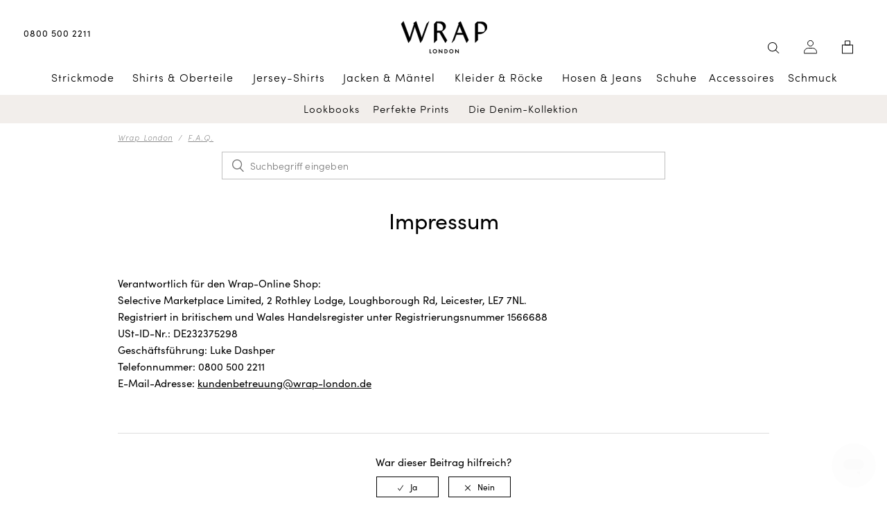

--- FILE ---
content_type: text/html; charset=utf-8
request_url: https://help.wraplondon.info/hc/de/articles/7273185046801-Impressum
body_size: 11940
content:
<!DOCTYPE html>
<html dir="ltr" lang="de">
<head>
  <meta charset="utf-8" />
  <!-- v26864 -->


  <title>Impressum &ndash; Wrap London</title>

  <meta name="csrf-param" content="authenticity_token">
<meta name="csrf-token" content="">

  <meta name="description" content="Verantwortlich für den Wrap-Online Shop:Selective Marketplace Limited, 2 Rothley Lodge, Loughborough Rd, Leicester, LE7 7NL.Registriert..." /><meta property="og:image" content="https://help.wraplondon.info/hc/theming_assets/01HZPZX6VT2XB9F71TWZQKDHR2" />
<meta property="og:type" content="website" />
<meta property="og:site_name" content="Wrap London" />
<meta property="og:title" content="Impressum" />
<meta property="og:description" content="Verantwortlich für den Wrap-Online Shop:Selective Marketplace Limited, 2 Rothley Lodge, Loughborough Rd, Leicester, LE7 7NL.Registriert in britischem und Wales Handelsregister unter Registrierungsn..." />
<meta property="og:url" content="https://help.wraplondon.info/hc/de/articles/7273185046801-Impressum" />
<link rel="canonical" href="https://help.wraplondon.info/hc/de/articles/7273185046801-Impressum">
<link rel="alternate" hreflang="de" href="https://help.wraplondon.info/hc/de/articles/7273185046801-Impressum">

  <link rel="stylesheet" href="//static.zdassets.com/hc/assets/application-f34d73e002337ab267a13449ad9d7955.css" media="all" id="stylesheet" />
    <!-- Entypo pictograms by Daniel Bruce — www.entypo.com -->
    <link rel="stylesheet" href="//static.zdassets.com/hc/assets/theming_v1_support-e05586b61178dcde2a13a3d323525a18.css" media="all" />
  <link rel="stylesheet" type="text/css" href="/hc/theming_assets/2340265/360000941934/style.css?digest=42432757923857">

  <link rel="icon" type="image/x-icon" href="/hc/theming_assets/01HZPZX70AWTF25BEJJPF6BAXC">

    <script src="//static.zdassets.com/hc/assets/jquery-ed472032c65bb4295993684c673d706a.js"></script>
    

  <meta content="width=device-width, initial-scale=1.0" name="viewport" />
<link rel="stylesheet" href="https://cdnjs.cloudflare.com/ajax/libs/font-awesome/4.7.0/css/font-awesome.min.css">
<link rel="preconnect" href="https://fonts.googleapis.com">
<link rel="preconnect" href="https://fonts.gstatic.com" crossorigin>
<link href="https://fonts.googleapis.com/css2?family=Poppins:wght@300;400;500;600&display=swap" rel="stylesheet"> 
<link href="https://fonts.googleapis.com/css2?family=GFS+Didot:wght@300;400;500;600&display=swap" rel="stylesheet">
<link rel="stylesheet" href="https://use.typekit.net/hmo4ijp.css">
<link rel="stylesheet" href="https://use.typekit.net/fba8loc.css">
<title>Wrap London - Can We Help?</title>
<!-- Start of wraplondon Zendesk Widget script -->
<script id="ze-snippet" src="https://static.zdassets.com/ekr/snippet.js?key=41377a8e-4da9-4ad5-b966-fcb4f849f610"> </script>
<!-- End of wraplondon Zendesk Widget script -->
<meta name="description" content="Need help? Please contact our Customer Care Team and we will endeavour to assist you.">
<meta name="keywords" content="Wrap London help, Wrap help, Wrap London customer care, Wrap London customer service, Wrap customer care, Wrap customer service, Wrap London Kundenbetreuung, Wrap Kundenbetreuung, Wrap London Kundenservice, Wrap Kundenservice, 08081685055, 18886139225, 08005112244, Wrap London phone number, Wrap London telephone number, Wrap London Telefonnummer, customer service, customer care, telefon, kundendienst, nummer, reviews, service reviews, Bewertungen, feedback, reviews from our customers, customer review highlights, customer reviews, Kundenbewertungen, wrap clothing reviews, wrap london reviews, wrap clothes reviews, wraplondon reviews, wrap kleidung bewertungen, wrap london bewertungen, wrap mode bewertungen, Wrap London Careers, Wrap London Career, Wrap London Job, Working at Wrap London, Careers at Wrap London, Karriere bei Wrap London, Arbeitsstellen bei Wrap London">
<script type="text/javascript">
  
  (function e(){              var appkeyap = "Bl9rU807fAYf1VnuPgWu079mgkGmmqXaDzHScG2Q";         
              if (window.location.href.indexOf("/hc/en-us") > -1) {appkeyap = "o5fefwL6ekynnBbwY3zs4Bq3DMQFKFmqqAT6fbx0";
};
   if (window.location.href.indexOf("/hc/de") > -1) {appkeyap = "MdfdwlLR8EgLt0DDboN1AubytIHPSWOOgvQZMOwa";
};
  
  var e=document.createElement("script");
              e.type="text/javascript",e.async=!0, e.src="//staticw2.yotpo.com/"+appkeyap+"/widget.js";var t=document.getElementsByTagName("script")[0]; t.parentNode.insertBefore(e,t)})();

</script>
<script>
  var googtag = "UA-24568165-1";
  if (window.location.href.indexOf("/hc/en-us") > -1) {
  googtag = "UA-13193250-1";
  } else if (window.location.href.indexOf("/hc/de") > -1) {
  googtag = "UA-13235771-1";
  }
  var JSElement = document.createElement('script');
  JSLink = "https://www.googletagmanager.com/gtag/js?id=" + googtag;
    JSElement.src = JSLink;
    JSElement.onload = OnceLoaded;
    document.getElementsByTagName('head')[0].appendChild(JSElement);

    function OnceLoaded() {
         window.dataLayer = window.dataLayer || [];
  function gtag(){dataLayer.push(arguments);}
  gtag('js', new Date());
  gtag('config', googtag);
    }
</script>
  <script type="text/javascript" src="/hc/theming_assets/2340265/360000941934/script.js?digest=42432757923857"></script>
</head>
<body class="">
  
  
  

  <header class="header">
  <table class="tbheader"><tbody><tr id="submrequk" style="display:none;border-bottom:1px solid #fff;background-color:#000;"><td class="minhead"><div id="reqsubm" class="reqsubm"><span id="submtxt">Your request has been successfully submitted</span><div class="reqsubmclose" id="submrequksub">X</div></div></td></tr>
    <tr id="bbanneruk" style="position:absolute;top:30px;left:34px;display:block"><td class="minhead"><div class="reqsubm" style="font-size:13px;font-family: 'sofia-pro', Poppins', sans-serif, Arial,Georgia;line-height:25px;font-weight:600;"><span id="bbannertext">
      0808 168 5055 - <a href="https://help.wraplondon.info/hc/en-gb/articles/7235949227153">Order by 8pm for next day delivery</a> 
</span></div></td></tr>
    <tr class="rowtwotwo"><td>
    <div class="logcontainer">
  <div id="logouk" class="logo">

    <a href="https://www.wraplondon.co.uk/index.htm" style="margin:0px;padding:0px;">

  <svg class="svglogo" viewBox="3 4 122 47" xmlns="http://www.w3.org/2000/svg"><g bx:origin="0.5 0" stroke="#000"><path d="M44.68 44.148v5.495h2.445v-.779h-1.612v-4.716h-.834Zm5.238 2.73c0 .604.201 1.107.613 1.492.403.394.87.586 1.401.586.577 0 1.062-.201 1.456-.595.394-.403.595-.888.595-1.475 0-.586-.192-1.071-.586-1.465-.384-.394-.87-.595-1.446-.595-.568 0-1.054.201-1.447.595a2.01 2.01 0 0 0-.586 1.456m-.834-.009c0-.77.284-1.438.852-1.987a2.815 2.815 0 0 1 2.033-.833c.778 0 1.456.284 2.014.842.56.559.843 1.236.843 2.015a2.71 2.71 0 0 1-.843 2.005 2.849 2.849 0 0 1-2.05.824c-.706 0-1.347-.247-1.906-.732-.631-.54-.943-1.255-.943-2.134m8.453 2.775h.833v-3.846l4.002 4.176v-5.825h-.834v3.819l-4.001-4.185v5.86Zm8.653-.779h.376c.375 0 .678-.036.925-.119.247-.082.467-.21.668-.393.412-.376.614-.852.614-1.456 0-.605-.202-1.09-.605-1.466-.366-.338-.897-.503-1.602-.503h-.376v3.937Zm-.833.779v-5.485h1.154c.55 0 .989.054 1.31.164.347.11.65.284.934.54.567.513.851 1.2.851 2.034 0 .842-.293 1.529-.888 2.05-.293.257-.604.44-.934.541-.302.1-.733.156-1.291.156h-1.136Zm7.518-2.766c0 .605.202 1.108.614 1.493.403.394.87.586 1.401.586.577 0 1.062-.201 1.456-.595.394-.403.595-.888.595-1.475 0-.586-.192-1.071-.586-1.465a1.962 1.962 0 0 0-1.447-.595c-.567 0-1.053.201-1.446.595a2.01 2.01 0 0 0-.587 1.456m-.833-.009c0-.77.284-1.438.852-1.987.568-.55 1.245-.833 2.033-.833.778 0 1.456.284 2.014.842a2.76 2.76 0 0 1 .843 2.015 2.71 2.71 0 0 1-.843 2.005 2.834 2.834 0 0 1-2.05.824c-.706 0-1.347-.247-1.906-.732-.632-.54-.943-1.255-.943-2.134m8.452 2.775h.834v-3.846l4.002 4.176v-5.825h-.834v3.819l-4.002-4.185v5.86Z" stroke-width=".229"></path><path d="m25.77 5.027-3.508 2.464.522 1.73-6.044 19.067-8.746-23.26L5 8.727l10.064 26.254 2.793-3.69 6.044-19.14 7.894 22.802 2.582-3.736L43.69 5.156l-3.26 3.571-6.914 19.295L25.77 5.027Zm57.014 16.466 3.69-9.973 4.121 9.973h-7.811Zm5.11-16.337L84.77 7.353l.577 1.43-9.515 26.07 3.279-3.507 2.884-7.775h9.442l4.817 11.282 2.728-3.507-11.09-26.19Zm24.093 15.164V7.803h2.198c6.236 0 9.588 6.282 6.987 11.31-1.044.76-2.005 1.117-3.709 1.209h-5.476Zm5.202-14.633h-5.971l-3.004 2.967v26.108l3.773-3.425.055-8.571 3.26-.101h.028c.494-.037 3.8-.394 6.09-2.848a10.015 10.015 0 0 0 1.584-1.74l.036-.046c1.21-1.319 1.96-2.967 1.96-4.808.01-4.185-3.306-7.536-7.811-7.536m-56.85 12.701H54.78V7.473h1.777c4.386 0 6.932 2.81 6.932 6.584 0 1.282-.311 2.445-.907 3.461-.668.458-1.327.733-2.243.87m1.282.779c.66-.367 1.667-.944 2.326-1.557 1.831-1.236 3.113-3.196 3.113-5.522 0-3.892-3.269-6.703-7.591-6.703-1.465 0-5.467-.037-5.467-.037l-3.004 3.38V34.99l3.773-3.517V20.897l3.663-.274 8.214 14.331 2.299-3.342-7.326-12.445Z" stroke-width=".5"></path></g></svg>
    </a>
                <div id="lognavuk" class="lognav">
                   <div class="searchcol">
				<svg class="icon search-icon" xmlns="http://www.w3.org/2000/svg"><path d="M6.705 0a6.705 6.705 0 015.093 11.067L17 16.271l-.73.729-5.203-5.202A6.705 6.705 0 116.705 0zM6.68.93a5.75 5.75 0 100 11.5 5.75 5.75 0 000-11.5z"></path></svg> 
			</div>
      <a href="https://www.wraplondon.co.uk" style="margin:0px;"><svg class="icon account-icon" style="width: 19px;height: 20px;" xmlns="http://www.w3.org/2000/svg" viewBox="0 0 19 20"><path d="M12.5 11.5c1.657 0 3.157.672 4.243 1.757 1.085 1.086 1.757 2.586 1.757 4.243h0v1c0 .169-.007.336-.02.5h0H.52c-.013-.164-.02-.331-.02-.5h0v-1c0-1.657.672-3.157 1.757-4.243C3.343 12.172 4.843 11.5 6.5 11.5h0zm-3-11c1.105 0 2.105.448 2.828 1.172.724.723 1.172 1.723 1.172 2.828 0 1.105-.448 2.105-1.172 2.828C11.605 8.052 10.605 8.5 9.5 8.5c-1.105 0-2.105-.448-2.828-1.172C5.948 6.605 5.5 5.605 5.5 4.5c0-1.105.448-2.105 1.172-2.828C7.395.948 8.395.5 9.5.5z" stroke="#000" fill="none" fill-rule="evenodd"></path></svg></a><a href="https://www.wraplondon.co.uk?bag=open" style="margin:0px;"><svg style="height:20px;width:20px" class="icon basket-icon" xmlns="http://www.w3.org/2000/svg" viewBox="0 0 17 20"><g fill="none" fill-rule="evenodd"><path fill="#000" fill-rule="nonzero" d="M16.5 6.5v13H.5v-13h16zm-1 1.083h-14v10.834h14V7.583z"></path><path stroke="#000" d="M5 7V1h7v6H5z"></path></g></svg></a>
    </div>
  </div>

    <div id="logous" class="logous">
    <a href="https://www.wraplondon.com/index.htm" style="margin:0px;padding:0px;">
     <svg class="svglogo" viewBox="3 4 122 47" xmlns="http://www.w3.org/2000/svg"><g bx:origin="0.5 0" stroke="#000"><path d="M44.68 44.148v5.495h2.445v-.779h-1.612v-4.716h-.834Zm5.238 2.73c0 .604.201 1.107.613 1.492.403.394.87.586 1.401.586.577 0 1.062-.201 1.456-.595.394-.403.595-.888.595-1.475 0-.586-.192-1.071-.586-1.465-.384-.394-.87-.595-1.446-.595-.568 0-1.054.201-1.447.595a2.01 2.01 0 0 0-.586 1.456m-.834-.009c0-.77.284-1.438.852-1.987a2.815 2.815 0 0 1 2.033-.833c.778 0 1.456.284 2.014.842.56.559.843 1.236.843 2.015a2.71 2.71 0 0 1-.843 2.005 2.849 2.849 0 0 1-2.05.824c-.706 0-1.347-.247-1.906-.732-.631-.54-.943-1.255-.943-2.134m8.453 2.775h.833v-3.846l4.002 4.176v-5.825h-.834v3.819l-4.001-4.185v5.86Zm8.653-.779h.376c.375 0 .678-.036.925-.119.247-.082.467-.21.668-.393.412-.376.614-.852.614-1.456 0-.605-.202-1.09-.605-1.466-.366-.338-.897-.503-1.602-.503h-.376v3.937Zm-.833.779v-5.485h1.154c.55 0 .989.054 1.31.164.347.11.65.284.934.54.567.513.851 1.2.851 2.034 0 .842-.293 1.529-.888 2.05-.293.257-.604.44-.934.541-.302.1-.733.156-1.291.156h-1.136Zm7.518-2.766c0 .605.202 1.108.614 1.493.403.394.87.586 1.401.586.577 0 1.062-.201 1.456-.595.394-.403.595-.888.595-1.475 0-.586-.192-1.071-.586-1.465a1.962 1.962 0 0 0-1.447-.595c-.567 0-1.053.201-1.446.595a2.01 2.01 0 0 0-.587 1.456m-.833-.009c0-.77.284-1.438.852-1.987.568-.55 1.245-.833 2.033-.833.778 0 1.456.284 2.014.842a2.76 2.76 0 0 1 .843 2.015 2.71 2.71 0 0 1-.843 2.005 2.834 2.834 0 0 1-2.05.824c-.706 0-1.347-.247-1.906-.732-.632-.54-.943-1.255-.943-2.134m8.452 2.775h.834v-3.846l4.002 4.176v-5.825h-.834v3.819l-4.002-4.185v5.86Z" stroke-width=".229"></path><path d="m25.77 5.027-3.508 2.464.522 1.73-6.044 19.067-8.746-23.26L5 8.727l10.064 26.254 2.793-3.69 6.044-19.14 7.894 22.802 2.582-3.736L43.69 5.156l-3.26 3.571-6.914 19.295L25.77 5.027Zm57.014 16.466 3.69-9.973 4.121 9.973h-7.811Zm5.11-16.337L84.77 7.353l.577 1.43-9.515 26.07 3.279-3.507 2.884-7.775h9.442l4.817 11.282 2.728-3.507-11.09-26.19Zm24.093 15.164V7.803h2.198c6.236 0 9.588 6.282 6.987 11.31-1.044.76-2.005 1.117-3.709 1.209h-5.476Zm5.202-14.633h-5.971l-3.004 2.967v26.108l3.773-3.425.055-8.571 3.26-.101h.028c.494-.037 3.8-.394 6.09-2.848a10.015 10.015 0 0 0 1.584-1.74l.036-.046c1.21-1.319 1.96-2.967 1.96-4.808.01-4.185-3.306-7.536-7.811-7.536m-56.85 12.701H54.78V7.473h1.777c4.386 0 6.932 2.81 6.932 6.584 0 1.282-.311 2.445-.907 3.461-.668.458-1.327.733-2.243.87m1.282.779c.66-.367 1.667-.944 2.326-1.557 1.831-1.236 3.113-3.196 3.113-5.522 0-3.892-3.269-6.703-7.591-6.703-1.465 0-5.467-.037-5.467-.037l-3.004 3.38V34.99l3.773-3.517V20.897l3.663-.274 8.214 14.331 2.299-3.342-7.326-12.445Z" stroke-width=".5"></path></g></svg>
    </a>
                      <div id="lognavus" class="lognav">
                        
     <div class="searchcol">
				<svg class="icon search-icon" xmlns="http://www.w3.org/2000/svg"><path d="M6.705 0a6.705 6.705 0 015.093 11.067L17 16.271l-.73.729-5.203-5.202A6.705 6.705 0 116.705 0zM6.68.93a5.75 5.75 0 100 11.5 5.75 5.75 0 000-11.5z"></path></svg> 
			</div><a href="https://www.wraplondon.com" style="margin:0px;"><svg class="icon account-icon" style="width: 19px;height: 20px;" xmlns="http://www.w3.org/2000/svg" viewBox="0 0 19 20"><path d="M12.5 11.5c1.657 0 3.157.672 4.243 1.757 1.085 1.086 1.757 2.586 1.757 4.243h0v1c0 .169-.007.336-.02.5h0H.52c-.013-.164-.02-.331-.02-.5h0v-1c0-1.657.672-3.157 1.757-4.243C3.343 12.172 4.843 11.5 6.5 11.5h0zm-3-11c1.105 0 2.105.448 2.828 1.172.724.723 1.172 1.723 1.172 2.828 0 1.105-.448 2.105-1.172 2.828C11.605 8.052 10.605 8.5 9.5 8.5c-1.105 0-2.105-.448-2.828-1.172C5.948 6.605 5.5 5.605 5.5 4.5c0-1.105.448-2.105 1.172-2.828C7.395.948 8.395.5 9.5.5z" stroke="#000" fill="none" fill-rule="evenodd"></path></svg></a><a href="https://www.wraplondon.com?bag=open" style="margin:0px;"><svg style="height:20px;width:20px" class="icon basket-icon" xmlns="http://www.w3.org/2000/svg" viewBox="0 0 17 20"><g fill="none" fill-rule="evenodd"><path fill="#000" fill-rule="nonzero" d="M16.5 6.5v13H.5v-13h16zm-1 1.083h-14v10.834h14V7.583z"></path><path stroke="#000" d="M5 7V1h7v6H5z"></path></g></svg></a>
    </div>
  </div>
    <div id="logode" class="logode">
    <a href="https://www.wrap-london.de/index.htm" style="margin:0px;padding:0px;">
      <svg class="svglogo" viewBox="3 4 122 47" xmlns="http://www.w3.org/2000/svg"><g bx:origin="0.5 0" stroke="#000"><path d="M44.68 44.148v5.495h2.445v-.779h-1.612v-4.716h-.834Zm5.238 2.73c0 .604.201 1.107.613 1.492.403.394.87.586 1.401.586.577 0 1.062-.201 1.456-.595.394-.403.595-.888.595-1.475 0-.586-.192-1.071-.586-1.465-.384-.394-.87-.595-1.446-.595-.568 0-1.054.201-1.447.595a2.01 2.01 0 0 0-.586 1.456m-.834-.009c0-.77.284-1.438.852-1.987a2.815 2.815 0 0 1 2.033-.833c.778 0 1.456.284 2.014.842.56.559.843 1.236.843 2.015a2.71 2.71 0 0 1-.843 2.005 2.849 2.849 0 0 1-2.05.824c-.706 0-1.347-.247-1.906-.732-.631-.54-.943-1.255-.943-2.134m8.453 2.775h.833v-3.846l4.002 4.176v-5.825h-.834v3.819l-4.001-4.185v5.86Zm8.653-.779h.376c.375 0 .678-.036.925-.119.247-.082.467-.21.668-.393.412-.376.614-.852.614-1.456 0-.605-.202-1.09-.605-1.466-.366-.338-.897-.503-1.602-.503h-.376v3.937Zm-.833.779v-5.485h1.154c.55 0 .989.054 1.31.164.347.11.65.284.934.54.567.513.851 1.2.851 2.034 0 .842-.293 1.529-.888 2.05-.293.257-.604.44-.934.541-.302.1-.733.156-1.291.156h-1.136Zm7.518-2.766c0 .605.202 1.108.614 1.493.403.394.87.586 1.401.586.577 0 1.062-.201 1.456-.595.394-.403.595-.888.595-1.475 0-.586-.192-1.071-.586-1.465a1.962 1.962 0 0 0-1.447-.595c-.567 0-1.053.201-1.446.595a2.01 2.01 0 0 0-.587 1.456m-.833-.009c0-.77.284-1.438.852-1.987.568-.55 1.245-.833 2.033-.833.778 0 1.456.284 2.014.842a2.76 2.76 0 0 1 .843 2.015 2.71 2.71 0 0 1-.843 2.005 2.834 2.834 0 0 1-2.05.824c-.706 0-1.347-.247-1.906-.732-.632-.54-.943-1.255-.943-2.134m8.452 2.775h.834v-3.846l4.002 4.176v-5.825h-.834v3.819l-4.002-4.185v5.86Z" stroke-width=".229"></path><path d="m25.77 5.027-3.508 2.464.522 1.73-6.044 19.067-8.746-23.26L5 8.727l10.064 26.254 2.793-3.69 6.044-19.14 7.894 22.802 2.582-3.736L43.69 5.156l-3.26 3.571-6.914 19.295L25.77 5.027Zm57.014 16.466 3.69-9.973 4.121 9.973h-7.811Zm5.11-16.337L84.77 7.353l.577 1.43-9.515 26.07 3.279-3.507 2.884-7.775h9.442l4.817 11.282 2.728-3.507-11.09-26.19Zm24.093 15.164V7.803h2.198c6.236 0 9.588 6.282 6.987 11.31-1.044.76-2.005 1.117-3.709 1.209h-5.476Zm5.202-14.633h-5.971l-3.004 2.967v26.108l3.773-3.425.055-8.571 3.26-.101h.028c.494-.037 3.8-.394 6.09-2.848a10.015 10.015 0 0 0 1.584-1.74l.036-.046c1.21-1.319 1.96-2.967 1.96-4.808.01-4.185-3.306-7.536-7.811-7.536m-56.85 12.701H54.78V7.473h1.777c4.386 0 6.932 2.81 6.932 6.584 0 1.282-.311 2.445-.907 3.461-.668.458-1.327.733-2.243.87m1.282.779c.66-.367 1.667-.944 2.326-1.557 1.831-1.236 3.113-3.196 3.113-5.522 0-3.892-3.269-6.703-7.591-6.703-1.465 0-5.467-.037-5.467-.037l-3.004 3.38V34.99l3.773-3.517V20.897l3.663-.274 8.214 14.331 2.299-3.342-7.326-12.445Z" stroke-width=".5"></path></g></svg>
    </a>
                      <div id="lognavde" class="lognav">
      <div class="searchcol">
				<svg class="icon search-icon" xmlns="http://www.w3.org/2000/svg"><path d="M6.705 0a6.705 6.705 0 015.093 11.067L17 16.271l-.73.729-5.203-5.202A6.705 6.705 0 116.705 0zM6.68.93a5.75 5.75 0 100 11.5 5.75 5.75 0 000-11.5z"></path></svg> 
			</div><a href="https://www.wrap-london.de" style="margin:0px;"><svg class="icon account-icon" style="width: 19px;height: 20px;" xmlns="http://www.w3.org/2000/svg" viewBox="0 0 19 20"><path d="M12.5 11.5c1.657 0 3.157.672 4.243 1.757 1.085 1.086 1.757 2.586 1.757 4.243h0v1c0 .169-.007.336-.02.5h0H.52c-.013-.164-.02-.331-.02-.5h0v-1c0-1.657.672-3.157 1.757-4.243C3.343 12.172 4.843 11.5 6.5 11.5h0zm-3-11c1.105 0 2.105.448 2.828 1.172.724.723 1.172 1.723 1.172 2.828 0 1.105-.448 2.105-1.172 2.828C11.605 8.052 10.605 8.5 9.5 8.5c-1.105 0-2.105-.448-2.828-1.172C5.948 6.605 5.5 5.605 5.5 4.5c0-1.105.448-2.105 1.172-2.828C7.395.948 8.395.5 9.5.5z" stroke="#000" fill="none" fill-rule="evenodd"></path></svg></a><a href="https://www.wrap-london.de?bag=open" style="margin:0px;"><svg style="height:20px;width:20px" class="icon basket-icon" xmlns="http://www.w3.org/2000/svg" viewBox="0 0 17 20"><g fill="none" fill-rule="evenodd"><path fill="#000" fill-rule="nonzero" d="M16.5 6.5v13H.5v-13h16zm-1 1.083h-14v10.834h14V7.583z"></path><path stroke="#000" d="M5 7V1h7v6H5z"></path></g></svg></a>
    </div>
  </div>
      </div>
  <!--<div class="nav-wrapper">
    <span class="icon-menu" tabindex="0" role="button" aria-controls="user-nav" aria-expanded="false" aria-label="Navigationsmenü öffnen/schließen"></span>
    <nav class="user-nav" id="user-nav">
      
      <a class="submit-a-request" href="/hc/de/requests/new">Anfrage einreichen</a>
    </nav>
      <a class="login" data-auth-action="signin" role="button" rel="nofollow" title="Öffnet ein Dialogfeld" href="https://selective-marketplace.zendesk.com/access?brand_id=360000941934&amp;return_to=https%3A%2F%2Fhelp.wraplondon.info%2Fhc%2Fde%2Farticles%2F7273185046801-Impressum&amp;locale=de">Anmelden</a>

  </div>-->
    </td></tr>
    <tr class="rowtwotwo" id="searchnav"><td><div id="searchnavdiv">
      <span class="closeWrapper" id="closeoursearch">
					<svg class="close" xmlns="http://www.w3.org/2000/svg" width="27" height="27" viewBox="0 0 27 27"><path d="M1 1l25 25m0-25L1 26" stroke="" fill="none" fill-rule="evenodd" stroke-linecap="square"></path></svg>
					<svg class="close closeMob" xmlns="http://www.w3.org/2000/svg" viewBox="0 0 27 27"><defs><filter id="closeMob" color-interpolation-filters="auto"><feColorMatrix in="SourceGraphic" values="0 0 0 0 0.000000 0 0 0 0 0.000000 0 0 0 0 0.000000 0 0 0 1.000000 0"></feColorMatrix></filter></defs><g filter="url(#closeMob)" transform="translate(-174 -558)" fill="none" fill-rule="evenodd" stroke-linecap="square"><path stroke="#C1BAB0" stroke-width="2" d="M175.423 559.423l21.154 21.154m0-21.154l-21.154 21.154"></path></g></svg>
				</span>
      <div class="input-wrapper">       
	
						<input type="text" id="oursearchterm" name="term" autofocus="autofocus">
						<button id="oursearch-button">
							<svg xmlns="http://www.w3.org/2000/svg" viewBox="0 0 18 18"><path d="M10.5 16a.651.651 0 00.486-.215l6.562-7.22a.655.655 0 000-.88L10.986.464a.657.657 0 00-.972.882L15.58 7.47H.656a.656.656 0 100 1.312H15.58l-5.565 6.122A.656.656 0 0010.5 16z"></path></svg>
						</button>
					
      </div></div>
      </td></tr>

    <tr class="rowtwotwo"><td>
      <div class="wrapmenu">
      <table id="navheader" class="navheader"><tbody><tr>
        <td><a href="https://www.wraplondon.co.uk/subcats/SMWKW/knitwear.htm" style="margin:0px;padding:0px;">Knitwear</a></td>
        <td><a href="https://www.wraplondon.co.uk/subcats/SMWBL/shirts-tops.htm" style="margin:0px;padding:0px;">Shirts &amp; Tops</a></td>
        <td><a href="https://www.wraplondon.co.uk/subcats/SMWJT/jersey-tops.htm" style="margin:0px;padding:0px;">Jersey Tops</a></td>
        <td><a href="https://www.wraplondon.co.uk/subcats/SMWJKST/jackets-coats.htm" style="margin:0px;padding:0px;">Jackets &amp; Coats</a></td>
        <td><a href="https://www.wraplondon.co.uk/subcats/SMWDRSK/dresses-skirts.htm" style="margin:0px;padding:0px;">Dresses &amp; Skirts</a></td>
        <td><a href="https://www.wraplondon.co.uk/subcats/SMWTR/jeans-trousers.htm" style="margin:0px;padding:0px;">Jeans &amp; Trousers</a></td>
        <td><a href="https://www.wraplondon.co.uk/subcats/SMWFW/footwear.htm" style="margin:0px;padding:0px;">Footwear</a></td>
        <td><a href="https://www.wraplondon.co.uk/subcats/SMWAC/accessories/index.htm" style="margin:0px;padding:0px;">Accessories</a></td>
        <td><a href="https://www.wraplondon.co.uk/subcats/SMWJW/jewellery/index.htm" style="margin:0px;padding:0px;">Jewellery</a></td>

         
        </tr></tbody></table>
           <table id="navheaderus" class="navheaderus"><tbody><tr>
        <td><a href="https://www.wraplondon.com/subcats/SWAKW/knitwear.htm" style="margin:0px;padding:0px;">Knitwear</a></td>
        <td><a href="https://www.wraplondon.com/subcats/SWABL/shirts-tops.htm" style="margin:0px;padding:0px;">Shirts &amp; Tops</a></td>
        <td><a href="https://www.wraplondon.com/subcats/SWAJT/jersey-tops.htm" style="margin:0px;padding:0px;">Jersey Tops</a></td>
        <td><a href="https://www.wraplondon.com/subcats/SWAJKST/jackets-coats.htm" style="margin:0px;padding:0px;">Jackets &amp; Coats</a></td>
        <td><a href="https://www.wraplondon.com/subcats/SWADRSK/dresses-skirts.htm" style="margin:0px;padding:0px;">Dresses &amp; Skirts</a></td>
        <td><a href="https://www.wraplondon.com/subcats/SWATR/jeans-trousers.htm" style="margin:0px;padding:0px;">Jeans &amp; Trousers</a></td>
        <td><a href="https://www.wraplondon.com/subcats/SWAFW/footwear.htm" style="margin:0px;padding:0px;">Footwear</a></td>
        <td><a href="https://www.wraplondon.com/subcats/SWAAC/accessories/index.htm" style="margin:0px;padding:0px;">Accessories</a></td>
         <td><a href="https://www.wraplondon.com/subcats/SWAJW/jewellery/index.htm" style="margin:0px;padding:0px;">Jewellery</a></td>

        </tr></tbody></table>
           <table id="navheaderde" class="navheaderde"><tbody><tr>
        <td><a href="https://www.wrap-london.de/subcats/SWGKW/strickmode.htm" style="margin:0px;padding:0px;">Strickmode</a></td>
        <td><a href="https://www.wrap-london.de/subcats/SWGBL/shirts-oberteile.htm" style="margin:0px;padding:0px;">Shirts &amp; Oberteile</a></td>
        <td><a href="https://www.wrap-london.de/subcats/SWGJT/jersey-shirts.htm" style="margin:0px;padding:0px;">Jersey-Shirts</a></td>
        <td><a href="https://www.wrap-london.de/subcats/SWGJKST/jacken-mantel.htm" style="margin:0px;padding:0px;">Jacken &amp; Mäntel</a></td>
        <td><a href="https://www.wrap-london.de/subcats/SWGDRSK/kleider-rocke.htm" style="margin:0px;padding:0px;">Kleider &amp; Röcke</a></td>
        <td><a href="https://www.wrap-london.de/subcats/SWGTR/hosen-jeans.htm" style="margin:0px;padding:0px;">Hosen &amp; Jeans</a></td>
        <td><a href="https://www.wrap-london.de/subcats/SWGFW/schuhe.htm" style="margin:0px;padding:0px;">Schuhe</a></td>
        <td><a href="https://www.wrap-london.de/subcats/SWGAC/accessoires/index.htm" style="margin:0px;padding:0px;">Accessoires</a></td>
        <td><a href="https://www.wrap-london.de/subcats/SWGJW/schmuck/index.htm" style="margin:0px;padding:0px;">Schmuck</a></td>

        </tr></tbody></table>
      </div>
      
      
      
      
      <div class="wrapmenumob">
        <div id="wrapmenumobuk" style="display:block;text-align:left;">
          <div class="mobsearchcol">
				<svg class="icon search-icon" xmlns="http://www.w3.org/2000/svg"><path d="M6.705 0a6.705 6.705 0 015.093 11.067L17 16.271l-.73.729-5.203-5.202A6.705 6.705 0 116.705 0zM6.68.93a5.75 5.75 0 100 11.5 5.75 5.75 0 000-11.5z"></path></svg> 
			</div>
         <a id="menuhomeone" href="https://www.wraplondon.co.uk/index.htm" style="margin:0px;padding:0px;">
    <svg width="20" height="13" style="margin-left:16px" xmlns="http://www.w3.org/2000/svg"><g><path d="M0 0h20v1H0zM0 6h20v1H0zM0 12h20v1H0z"></path></g></svg>
    </a>
          <div style="float:right; color:#8D8D8D;font-family: Georgia, 'Times New Roman', Times, serif;font-size:11px;margin-right:11px;">
                 <a id="menuhometwo" href="https://www.wraplondon.co.uk?bag=open" style="margin:0px;padding:0px;">
           <svg style="height:20px;width:20px" class="icon basket-icon" xmlns="http://www.w3.org/2000/svg" viewBox="0 0 17 20"><g fill="none" fill-rule="evenodd"><path fill="#000" fill-rule="nonzero" d="M16.5 6.5v13H.5v-13h16zm-1 1.083h-14v10.834h14V7.583z"></path><path stroke="#000" d="M5 7V1h7v6H5z"></path></g></svg>
        </a></div>
      </div>
              
      </div>
    
      </td></tr>
    
    
     <tr class="rowtwotwo" id="newnavrow2"><td style="padding:0 14px;background-color: #f2eeeb;"><div class="newnavcont">
      <table id="navheader2" class="navheader nvhdtwo"><tbody><tr>
				<td><a href="https://www.wraplondon.co.uk/lookbooks.htm" style="margin:0px;padding:0px;">Lookbooks</a></td>
        <td><a href="https://www.wraplondon.co.uk/subcats/SMWPP/fresh-prints/index.htm" style="margin:0px;padding:0px;">Fresh Prints</a></td>
        <td><a href="https://www.wraplondon.co.uk/subcats/SMWZC/stylists-picks/index.htm" style="margin:0px;padding:0px;">Denim Collection</a></td>

        </tr></tbody></table>
           <table id="navheaderus2" class="navheaderus nvhdtwo"><tbody><tr>
				<td><a href="https://www.wraplondon.com/lookbooks.htm" style="margin:0px;padding:0px;">Lookbooks</a></td>
        <td><a href="https://www.wraplondon.com/subcats/SWAPP/fresh-prints/index.htm" style="margin:0px;padding:0px;">Fresh Prints</a></td>
        <td><a href="https://www.wraplondon.com/subcats/SWAZC/stylists-picks/index.htm" style="margin:0px;padding:0px;">Denim Collection</a></td>

        </tr></tbody></table>
           <table id="navheaderde2" class="navheaderde nvhdtwo"><tbody><tr>
         <td><a href="https://www.wrap-london.de/lookbooks.htm" style="margin:0px;padding:0px;">Lookbooks</a></td>
        <td><a href="https://www.wrap-london.de/subcats/SWGPP/perfekte-prints/index.htm" style="margin:0px;padding:0px;">Perfekte Prints</a></td>
       <td><a href="https://www.wrap-london.de/subcats/SWGZC/auswahl-der-stylisten/index.htm" style="margin:0px;padding:0px;">Die Denim-Kollektion</a></td>

        </tr></tbody></table>
      </div></td></tr>

    </tbody></table>
  <script>
  window.onload = function(){
  if (window.location.href.indexOf("/hc/en-gb") > -1) {
  window.document.getElementById("navheader").style.display='table';
  window.document.getElementById("navheaderde").style.display='none';
  window.document.getElementById("navheaderus").style.display='none';
  window.document.getElementById("navheader2").style.display='table';
  window.document.getElementById("navheaderde2").style.display='none';
  window.document.getElementById("navheaderus2").style.display='none';
      window.document.getElementById("logouk").style.display='block';
  window.document.getElementById("logode").style.display='none';
  window.document.getElementById("logous").style.display='none';
          
              window.document.getElementById("footertableuk").style.display='table';
  window.document.getElementById("footertablede").style.display='none';
  window.document.getElementById("footertableus").style.display='none';
          window.document.getElementById("legallink").href='https://help.wraplondon.info/hc/en-gb/articles/4404365873425';
     window.document.getElementById("bbannertext").innerHTML='0808 168 5055 -  <a href="https://help.wraplondon.info/hc/en-gb/articles/7235949227153">Order by 8pm for next day delivery</a>';
              window.document.getElementById("lognavuk").style.display='block';
  window.document.getElementById("lognavde").style.display='none';
  window.document.getElementById("lognavus").style.display='none';  
      window.document.getElementById("menuhomeone").href='https://www.wraplondon.co.uk/index.htm';
  window.document.getElementById("menuhometwo").href='https://www.wraplondon.co.uk?bag=open';
 
    if($("#helptext").length !== 0) {
   window.document.getElementById("helptextde").style.display='none';
    window.document.getElementById("helptext").style.display='block';
    window.document.getElementById("Contact Us").href='https://wraplondon.zendesk.com/hc/en-gb/requests/new';
        window.document.getElementById("Mailing Preferences").href='https://www.wraplondon.co.uk/mailing-preferences.htm';
    <!--window.document.getElementById("Your Account").href='https://help.wraplondon.info/hc/en-gb/articles/360020295037-Registering-and-signing-up';-->
    <!--window.document.getElementById("Size Guide").href='https://help.wraplondon.info/hc/en-gb/articles/360015276137-Ordering-the-right-size';-->
        <!--window.document.getElementById("F.A.Q.").parentElement.style.display='none';-->
    window.document.getElementById("yotporcus").style.display='none';
    window.document.getElementById("yotporcde").style.display='none';
    }
} else if (window.location.href.indexOf("/hc/en-us") > -1) {
  window.document.getElementById("navheaderus").style.display='table';
  window.document.getElementById("navheaderde").style.display='none';
  window.document.getElementById("navheader").style.display='none';
  window.document.getElementById("navheaderus2").style.display='table';
  window.document.getElementById("navheaderde2").style.display='none';
  window.document.getElementById("navheader2").style.display='none';
      window.document.getElementById("logous").style.display='block';
  window.document.getElementById("logode").style.display='none';
  window.document.getElementById("logouk").style.display='none';
                  window.document.getElementById("footertableus").style.display='table';
  window.document.getElementById("footertablede").style.display='none';
  window.document.getElementById("footertableuk").style.display='none';
        window.document.getElementById("legallink").href='https://help.wraplondon.info/hc/en-us/articles/4404365873425';
    window.document.getElementById("bbannertext").innerHTML='1 888 613 9225';
            window.document.getElementById("lognavus").style.display='block';
  window.document.getElementById("lognavde").style.display='none';
  window.document.getElementById("lognavuk").style.display='none';
window.document.getElementById("menuhomeone").href='https://www.wraplondon.com/index.htm';
  window.document.getElementById("menuhometwo").href='https://www.wraplondon.com?bag=open';
       if($("#helptext").length !== 0) {
        window.document.getElementById("yotporc").style.display='none';
    window.document.getElementById("yotporcde").style.display='none';
     window.document.getElementById("helptextde").style.display='none';
    window.document.getElementById("helptext").style.display='block';
    window.document.getElementById("Contact Us").href='https://wraplondon.zendesk.com/hc/en-us/requests/new';
   <!-- window.document.getElementById("Mailing Preferences").href='https://www.wraplondon.com/mailing-preferences.htm';-->
    <!--window.document.getElementById("Your Account").href='https://help.wraplondon.info/hc/en-us/articles/360020295037-Registering-and-signing-up';-->
   <!-- window.document.getElementById("F.A.Q.").parentElement.style.display='none';-->
    window.document.getElementById("Size Guide").href='https://help.wraplondon.info/hc/en-us/articles/360015276137-Ordering-the-right-size';
};
} else if (window.location.href.indexOf("/hc/de") > -1) {
  window.document.getElementById("navheaderde").style.display='table';
  window.document.getElementById("navheader").style.display='none';
  window.document.getElementById("navheaderus").style.display='none';
  window.document.getElementById("navheaderde2").style.display='table';
  window.document.getElementById("navheader2").style.display='none';
  window.document.getElementById("navheaderus2").style.display='none';
      window.document.getElementById("logode").style.display='block';
  window.document.getElementById("logouk").style.display='none';
  window.document.getElementById("logous").style.display='none';
                  window.document.getElementById("footertablede").style.display='table';
  window.document.getElementById("footertableuk").style.display='none';
  window.document.getElementById("footertableus").style.display='none';
            window.document.getElementById("legals").innerHTML= '<a href="https://help.wraplondon.info/hc/de/articles/7271600778385">AGB</a> | <a href="https://help.wraplondon.info/hc/de/articles/7273185046801">Impressum</a> | <a href="https://help.wraplondon.info/hc/de/articles/7273326739601">Datenschutzerklärung</a> © Wrap London 2023';
        window.document.getElementById("bbannertext").innerHTML='0800 500 2211';
                      window.document.getElementById("lognavde").style.display='block';
  window.document.getElementById("lognavuk").style.display='none';
  window.document.getElementById("lognavus").style.display='none';
                          window.document.getElementById("menuhomeone").href='https://www.wrap-london.de/index.htm';
  window.document.getElementById("menuhometwo").href='https://www.wrap-london.de?bag=open';

      document.getElementById("query").placeholder = 'Suchbegriff eingeben';
           
       if($("#helptextde").length !== 0) {
     window.document.getElementById("helptextde").style.display='block';
    window.document.getElementById("helptext").style.display='none';
    window.document.getElementById("Kontaktieren Sie uns").href='https://wraplondon.zendesk.com/hc/de/requests/new';
        window.document.getElementById("Mailing-Präferenzen").href='https://www.wrap-london.de/mailing-preferences.htm';
    <!--window.document.getElementById("Ihr Kundenkonto").href='https://help.wraplondon.info/hc/de/articles/360020295037-Registrieren-und-Anmelden';-->
   <!-- window.document.getElementById("Größentabelle").href='https://help.wraplondon.info/hc/de/articles/360015276137--Die-korrekte-Größe-bestellen';-->
   <!-- window.document.getElementById("F.A.Q.").parentElement.style.display='none';-->
window.document.getElementById("yotporc").style.display='none';
    window.document.getElementById("yotporcus").style.display='none';
};
  
};
      if($("#Deliverytwo").length !== 0) {
        document.getElementById("Your Accounttwo").id = "YourAccounttwo";
    document.getElementById("Contact Ustwo").id = "ContactUstwo";
    document.getElementById("Size Guidetwo").id = "SizeGuidetwo";

        document.getElementById("Our Valuestwo").id = "OurValuestwo";
            document.getElementById("Our Worldtwo").id = "OurWorldtwo";
    document.getElementById("Mailing Preferencestwo").id ="MailingPtwo";
} else if($("#Versandtwo").length !== 0) {
        document.getElementById("Rücksendungtwo").id = "Rucksendungtwo";
    document.getElementById("Ihr Kundenkontotwo").id = "IhrKundenkontotwo";
    document.getElementById("Kontaktieren Sie unstwo").id ="KontaktierenSieunstwo";
    document.getElementById("Größentabelletwo").id = "SizeGuideDEtwo";
    document.getElementById("Unsere Wertetwo").id = "UnsereWertetwo";
    document.getElementById("Unsere Welttwo").id = "UnsereWelttwo";

    document.getElementById("Mailing-Präferenzentwo").id ="MailingPtwo";
    $(".all-reviews a").attr("href", "https://help.wraplondon.info/hc/de/articles/360023901873-Reviews-from-our-customers");
        $("#starlink").attr("href", "https://help.wraplondon.info/hc/de/articles/360023901873-Reviews-from-our-customers");
    $('#yotporcus').attr('data-testimonials-page-link', 'https://help.wraplondon.info/hc/de/articles/360023901873-Reviews-from-our-customers');
};
        
    if (window.location.href.indexOf("/hc/en-us") > -1) {
    if($("#helptext").length !== 0) {
    $(".all-reviews a").attr("href", "https://help.wraplondon.info/hc/en-us/articles/360023901873-Reviews-from-our-customers");
    $("#starlink").attr("href", "https://help.wraplondon.info/hc/en-us/articles/360023901873-Reviews-from-our-customers");
    $('#yotporcus').attr('data-testimonials-page-link', 'https://help.wraplondon.info/hc/en-us/articles/360023901873-Reviews-from-our-customers');
    }
}
   
    }
  function fetcharticles(valnum){
    if(valnum == "360004022374"){$(".sublists").hide()} else {
    $(".sublists").hide();$("#sub"+valnum).show()}}
    
  function fetcharticlesz(valnum){if(valnum == "360004022374"){
    var market = "en-gb";if (window.location.href.indexOf("/hc/en-us") > -1) {market = "en-us";} else if (window.location.href.indexOf("/hc/de") > -1) { market = "de";}window.location="https://help.wraplondon.info/hc/"+market+"/requests/new";
    }    
    $(".sublists").hide();$("#sub"+valnum).show(1000)}
    function slidearrowl(){var cursel = $(".selli").index()+1;$(".newsectionlist li:nth-child(" + cursel + ")").removeClass("selli");$(".sublists").hide();cursel--;if(cursel == 0){cursel=$(".newsectionlist .sidebar-list-item").length;}$(".newsectionlist li:nth-child(" + cursel + ")").addClass("selli");var bid = $(".selli div").attr("id");$("#sub"+bid).show(1000);}
    function slidearrowr(){var cursel = $(".selli").index()+1;$(".newsectionlist li:nth-child(" + cursel + ")").removeClass("selli");$(".sublists").hide();cursel++;if(cursel == $(".newsectionlist .sidebar-list-item").length){cursel=1;}$(".newsectionlist li:nth-child(" + cursel + ")").addClass("selli");var bid = $(".selli div").attr("id");$("#sub"+bid).show(1000);}
  </script>
</header>


  <main role="main">
    <div class="container-divider"></div>
<div class="container mwcont">
  <nav class="sub-nav">
   <ol class="breadcrumbs">
  
    <li title="Wrap London">
      
        <a href="/hc/de">Wrap London</a>
      
    </li>
  
    <li title="F.A.Q.">
      
        <a href="/hc/de/sections/360004022334-F-A-Q">F.A.Q.</a>
      
    </li>
  
</ol>

    <form role="search" class="search" data-search="" action="/hc/de/search" accept-charset="UTF-8" method="get"><input type="hidden" name="utf8" value="&#x2713;" autocomplete="off" /><input type="hidden" name="category" id="category" value="360001738513" autocomplete="off" />
<input type="search" name="query" id="query" placeholder="Enter search term" aria-label="Enter search term" /></form>
  </nav>

  <div class="article-container" id="article-container">


    <article class="article">
      <header class="article-header">
        <h1 title="Impressum" class="article-title">
          Impressum
          
        </h1>


        
        <!--<div class="article-author">
          
          <div class="article-meta">
            

            <ul class="meta-group">
              
                <li class="meta-data"><time datetime="2025-06-13T08:58:27Z" title="2025-06-13T08:58:27Z" data-datetime="relative">13. Juni 2025 08:58</time></li>
                <li class="meta-data">Aktualisiert</li>
              
            </ul>
          </div>
        </div>-->

        
      </header>
  <table><tr><td style="vertical-align:top;">    <section class="article-sidebar">
      
    </section>
    </td><td style="vertical-align:top;">
      <section class="article-info">
        <div class="article-content">
          <div class="article-body"><p>Verantwortlich für den Wrap-Online Shop:<br>Selective Marketplace Limited, 2 Rothley Lodge, Loughborough Rd, Leicester, LE7 7NL.<br>Registriert in britischem und Wales Handelsregister unter Registrierungsnummer 1566688<br>USt-ID-Nr.: DE232375298<br>Geschäftsführung: Luke Dashper<br>Telefonnummer: 0800 500 2211<br>E-Mail-Adresse: <a href="https://help.wraplondon.info/hc/de/requests/new" target="_self" rel="undefined">kundenbetreuung@wrap-london.de</a></p></div>

          <div class="article-attachments">
            <ul class="attachments">
              
            </ul>
          </div>
        </div>
      </section>
    </td></tr></table>
      <footer>
        <div class="article-footer">
          
          
        </div>
        
          <div class="article-votes">
            <span class="article-votes-question">War dieser Beitrag hilfreich?</span>
            <div class="article-votes-controls" role='radiogroup'>
              <a class="button article-vote article-vote-up" data-helper="vote" data-item="article" data-type="up" data-id="7273185046801" data-upvote-count="21" data-vote-count="37" data-vote-sum="5" data-vote-url="/hc/de/articles/7273185046801/vote" data-value="null" data-label="21 von 37 fanden dies hilfreich" data-selected-class="null" aria-selected="false" role="radio" rel="nofollow" title="Ja" href="#"></a>
              <a class="button article-vote article-vote-down" data-helper="vote" data-item="article" data-type="down" data-id="7273185046801" data-upvote-count="21" data-vote-count="37" data-vote-sum="5" data-vote-url="/hc/de/articles/7273185046801/vote" data-value="null" data-label="21 von 37 fanden dies hilfreich" data-selected-class="null" aria-selected="false" role="radio" rel="nofollow" title="Nein" href="#"></a>
            </div>
            <small class="article-votes-count">
              <span class="article-vote-label" data-helper="vote" data-item="article" data-type="label" data-id="7273185046801" data-upvote-count="21" data-vote-count="37" data-vote-sum="5" data-vote-url="/hc/de/articles/7273185046801/vote" data-value="null" data-label="21 von 37 fanden dies hilfreich">21 von 37 fanden dies hilfreich</span>
            </small>
          </div>
        

     <div class="article-more-questions">
          Haben Sie Fragen? <a href="/hc/de/requests/new">Anfrage einreichen</a>
        </div>
        <div class="article-return-to-top">
          <a href="#top">Zurück an den Anfang<span class="icon-arrow-up"></span></a>
        </div>
      </footer>

      <section class="article-relatives">
        
        
      </section>
      
      
    </article>
  </div>
</div>
 <section id="sections-list" class="sections-list collapsible-sidebar">

 </section>
  </main>

  <footer class="footer">
  <div class="footer-inner">
<!--    <a title="Home" href="/hc/de">Wrap London</a>

    <div class="footer-language-selector">
      
        <div class="dropdown language-selector" aria-haspopup="true">
          <a class="dropdown-toggle">
            Deutsch
          </a>
          <span class="dropdown-menu dropdown-menu-end" role="menu">
            
              <a href="/hc/change_language/en-gb?return_to=%2Fhc%2Fen-gb" dir="ltr" rel="nofollow" role="menuitem">
                English (GB)
              </a>
            
              <a href="/hc/change_language/en-us?return_to=%2Fhc%2Fen-us" dir="ltr" rel="nofollow" role="menuitem">
                English (US)
              </a>
            
          </span>
        </div>
      
    </div>-->
    <div id="footertableuk" class="footertableuk">
       <div id="footertdright" class="footertdright">
                <div class="footertitle">
					BE THE FIRST TO KNOW
				</div>
        	<p class="footerblurb">
					Look forward to receiving our beautiful catalogues
            <br>
            	<a href="https://www.wraplondon.co.uk/request-catalogue.htm" style="text-decoration:underline">Request</a>
				</p>

        <p class="footerblurb">
					Sign up for email newsletters
         <br>
          	<a href="https://www.wraplondon.co.uk/request-catalogue.htm" style="text-decoration:underline">Request</a></p> 

				         <div class="socialtwo">
                   					<div class="pintrest">
						<div class="linkicon" style="margin:0"><a href="https://www.facebook.com/wraplondonfashion/" target="_blank"><i class="fa fa-facebook" aria-hidden="true" style="font-size:21px;margin-top:2px;"></i></a></div>
            </div>
					<div class="pintrest">
						<div class="linkicon"><a href="https://www.pinterest.co.uk/wraplondon/" target="_blank"><i class="fa fa-pinterest" aria-hidden="true" style="font-size:23px;"></i></a></div>
            </div>
                    <div class="pintresttwo">
						<div class="linkicon"><a href="https://www.instagram.com/wraplondon/" target="_blank"><i class="fa fa-instagram" aria-hidden="true" style="font-size:23px;margin-top:1px;"></i></a></div></div>
				</div>

      </div>
      <div id="footertdleft" class="footertdleft">
        <div class="footertitle">
					CUSTOMER SERVICE
				</div>
							<ul class="footerRight">
	<a href="https://help.wraplondon.info/hc/en-gb/requests/new"><li>Contact us</li></a>
        <a href="https://help.wraplondon.info/hc/en-gb/articles/360020377958-UK-Deliveries"><li>Delivery</li></a>
        <a href="https://help.wraplondon.info/hc/en-gb/articles/360020569138-UK-Returns-Service"><li>Returns</li></a>
               <a href="https://help.wraplondon.info/hc/en-gb/articles/360020260497-International-Delivery"><li>International Orders</li></a>
        <a href="https://help.wraplondon.info/hc/en-gb/articles/360015276137-Ordering-the-right-size"><li>Size guide</li></a>
                       <a href="https://www.wraplondon.co.uk/cookie-declaration.htm"><li>Cookies</li></a>
    <a href="https://help.wraplondon.info/hc/en-gb"><li>Can&nbsp;we&nbsp;help?</li></a>
                          <a href="https://www.wraplondon.co.uk/gift-cards.htm"><li>Gift Cards</li></a>
			</ul>


      </div>
      <div id="footertdmid" class="footertdmid">
        <div class="footertitle">
					FIND OUT MORE ABOUT US
				</div>
				<ul class="footerRight">
	<a href="https://help.wraplondon.info/hc/en-gb/articles/360017570597-About-us"><li>Welcome to Wrap London</li></a>
        <a href="https://help.wraplondon.info/hc/en-gb/sections/360005085858-Our-Slow-Fashion-Story"><li>Our Slow Fashion Story</li></a>

          <a href="https://help.wraplondon.info/hc/en-gb/sections/9510448547729-Postcards-From-Wrap-London"><li>Postcards From Wrap London</li></a>
			</ul>
      </div>
            <div id="footertdmid" class="footertdmid">
        <div class="footertitle">
					VISIT US
				</div>
				<ul class="footerRight">
	<a href="https://help.wraplondon.info/hc/en-gb/articles/11267297505553-Our-Stores"><li>Our London store</li></a>
        <a href="https://www.wraplondon.co.uk/by-appointment"><li>By Appointment</li></a>
          	<a href="https://help.wraplondon.info/hc/en-gb/articles/11267297505553-Our-Stores"><li>Accessibility</li></a>
			</ul>
      </div>
      </div>
    
    
    
    <div id="footertableus" class="footertableus">
       <div id="footertdright" class="footertdright">
                <div class="footertitle">
					BE THE FIRST TO KNOW
				</div>
        	<p class="footerblurb">
					Look forward to receiving our beautiful catalogues
            <br>
            	<a href="https://www.wraplondon.com/request-catalogue.htm" style="text-decoration:underline">Request</a>
				</p>

        <p class="footerblurb">
					Sign up for email newsletters<br>
          	<a href="https://www.wraplondon.com/request-catalogue.htm" style="text-decoration:underline">Request</a></p> 

				         <div class="socialtwo">
                   					<div class="pintrest">
						<div class="linkicon" style="margin:0"><a href="https://www.facebook.com/wraplondonfashion/" target="_blank"><i class="fa fa-facebook" aria-hidden="true" style="font-size:21px;margin-top:2px;"></i></a></div>
            </div>
					<div class="pintrest">
						<div class="linkicon"><a href="https://www.pinterest.com/wraplondon/" target="_blank"><i class="fa fa-pinterest" aria-hidden="true" style="font-size:23px;"></i></a></div>
            </div>
                    <div class="pintresttwo">
						<div class="linkicon"><a href="https://www.instagram.com/wraplondon/" target="_blank"><i class="fa fa-instagram" aria-hidden="true" style="font-size:23px;margin-top:1px;"></i></a></div></div>
				</div>

      </div>
      <div id="footertdleft" class="footertdleft">
        <div class="footertitle">
					CUSTOMER SERVICE
				</div>
							<ul class="footerRight">
	<a href="https://help.wraplondon.info/hc/en-us/requests/new"><li>Contact us</li></a>
        <a href="https://help.wraplondon.info/hc/en-us/articles/360020377958-US-Express-Delivery"><li>Delivery</li></a>
        <a href="https://help.wraplondon.info/hc/en-us/articles/360020569138-US-Returns-Service"><li>Returns</li></a>
               <a href="https://help.wraplondon.info/hc/en-us/articles/4404365873425-Our-full-terms-and-conditions-including-our-complete-privacy-policy"><li>Do not sell my information</li></a>
        <a href="https://help.wraplondon.info/hc/en-us/articles/360015276137-Ordering-the-right-size"><li>Size guide</li></a>
       <a href="https://www.wraplondon.com/cookie-declaration.htm"><li>Cookies</li></a>
    <a href="https://help.wraplondon.info/hc/en-us"><li>Can&nbsp;we&nbsp;help?</li></a>
                <a href="https://www.wraplondon.com/gift-cards.htm"><li>Gift Cards</li></a>
			</ul>


      </div>
      <div id="footertdmid" class="footertdmid">
        <div class="footertitle">
					FIND OUT MORE ABOUT US
				</div>
				<ul class="footerRight">
	<a href="https://help.wraplondon.info/hc/en-us/articles/360017570597-About-us"><li>Welcome to Wrap London</li></a>
        <a href="https://help.wraplondon.info/hc/en-us/sections/360005085858-Our-Slow-Fashion-Story"><li>Our Slow Fashion Story</li></a>  

          <a href="https://help.wraplondon.info/hc/en-us/sections/9510448547729-Postcards-From-Wrap-London"><li>Postcards From Wrap London</li></a>
			</ul>
      </div>
            <div id="footertdmid" class="footertdmid">
        <div class="footertitle">
					VISIT US
				</div>
				<ul class="footerRight">
	<a href="https://help.wraplondon.info/hc/en-us/articles/11267297505553-Our-Stores"><li>Our London store</li></a>
        <a href="https://www.wraplondon.com/by-appointment"><li>By Appointment</li></a>
          	<a href="https://help.wraplondon.info/hc/en-us/articles/11267297505553-Our-Stores"><li>Accessibility</li></a>
			</ul>
      </div>
      </div>
    
    
    
    <div id="footertablede" class="footertableuk">
       <div id="footertdright" class="footertdright">
                <div class="footertitle">
					SEIEN SIE ALS ERSTE INFORMIERT
				</div>
        	<p class="footerblurb">
					Gerne schicken wir Ihnen unseren Katalog zu
            <br>
            	<a href="https://www.wrap-london.de/request-catalogue.htm" style="text-decoration:underline">Anfrage</a>
				</p>

        <p class="footerblurb">
					Abonnieren Sie unseren Newsletter
         <br>
                   	<a href="https://www.wrap-london.de/request-catalogue.htm" style="text-decoration:underline">Anfrage</a></p> 

				         <div class="socialtwo">
                   					<div class="pintrest">
						<div class="linkicon" style="margin:0"><a href="https://www.facebook.com/wraplondonfashion/" target="_blank"><i class="fa fa-facebook" aria-hidden="true" style="font-size:21px;margin-top:2px;"></i></a></div>
            </div>
					<div class="pintrest">
						<div class="linkicon"><a href="https://www.pinterest.co.uk/wraplondon/" target="_blank"><i class="fa fa-pinterest" aria-hidden="true" style="font-size:23px;"></i></a></div>
            </div>
                    <div class="pintresttwo">
						<div class="linkicon"><a href="https://www.instagram.com/wraplondon/" target="_blank"><i class="fa fa-instagram" aria-hidden="true" style="font-size:23px;margin-top:1px;"></i></a></div></div>
				</div>

      </div>
      <div id="footertdleft" class="footertdleft">
        <div class="footertitle">
					KUNDENBETREUUNG
				</div>
							<ul class="footerRight">
	<a href="https://help.wraplondon.info/hc/de/requests/new"><li>Kontaktieren Sie uns</li></a>
        <a href="https://help.wraplondon.info/hc/de/articles/360020377958-Versand-nach-Deutschland"><li>Versand</li></a>
        <a href="https://help.wraplondon.info/hc/de/articles/360020569138-Rucksendeservice"><li>Rücksendung</li></a>
        <a href="https://help.wraplondon.info/hc/de/articles/360015276137--Die-korrekte-Grosse-bestellen"><li>Größentabelle</li></a>
        <a href="https://www.wrap-london.de/cookie-declaration.htm"><li>Tools verwalten</li></a>
    <a href="https://help.wraplondon.info/hc/de"><li>Können wir helfen?</li></a>
          
			</ul>


      </div>
      <div id="footertdmid" class="footertdmid">
        <div class="footertitle">
					ERFAHREN SIE MEHR ÜBER UNS
				</div>
				<ul class="footerRight">
	<a href="https://help.wraplondon.info/hc/de/articles/360017570597-uber-uns"><li>Willkommen bei Wrap London</li></a>
        <a href="https://help.wraplondon.info/hc/de/sections/360005085858-Unsere-Slow-Fashion-Story"><li>Unsere Slow Fashion-Story</li></a>

          <a href="https://help.wraplondon.info/hc/de/sections/9510448547729-Postkarten-von-Wrap-London"><li>Postkarten von Wrap London</li></a>
			</ul>
      </div>
            <div id="footertdmid" class="footertdmid">
        <div class="footertitle">
					BESUCHEN SIE UNS
				</div>
				<ul class="footerRight">
	<a href="https://help.wraplondon.info/hc/de/articles/11267297505553-Besuchen-Sie-uns-in-London"><li>Besuchen Sie uns in London</li></a>
        <a href="https://www.wrap-london.de/by-appointment"><li>Nach Vereinbarung</li></a>
          	<a href="https://help.wraplondon.info/hc/de/articles/11267297505553-Besuchen-Sie-uns-in-London"><li>Barrierefreiheit</li></a>
			</ul>
      </div>
      </div>
    
   
    
    
  </div>
  
</footer>
<div id="legals"><a id="legallink" href="https://help.wraplondon.info/hc/en-gb/articles/4404365873425">Legals & Privacy Policy</a> © Wrap London 2025</div>



  <!-- / -->

  
  <script src="//static.zdassets.com/hc/assets/de.26c03fa196e348d73fe2.js"></script>
  

  <script type="text/javascript">
  /*

    Greetings sourcecode lurker!

    This is for internal Zendesk and legacy usage,
    we don't support or guarantee any of these values
    so please don't build stuff on top of them.

  */

  HelpCenter = {};
  HelpCenter.account = {"subdomain":"selective-marketplace","environment":"production","name":"selective-marketplace "};
  HelpCenter.user = {"identifier":"da39a3ee5e6b4b0d3255bfef95601890afd80709","email":null,"name":"","role":"anonymous","avatar_url":"https://assets.zendesk.com/hc/assets/default_avatar.png","is_admin":false,"organizations":[],"groups":[]};
  HelpCenter.internal = {"asset_url":"//static.zdassets.com/hc/assets/","web_widget_asset_composer_url":"https://static.zdassets.com/ekr/snippet.js","current_session":{"locale":"de","csrf_token":null,"shared_csrf_token":null},"usage_tracking":{"event":"article_viewed","data":"[base64]--f40986401b55e3a755d750d31bd1ade9abadc5c3","url":"https://help.wraplondon.info/hc/activity"},"current_record_id":"7273185046801","current_record_url":"/hc/de/articles/7273185046801-Impressum","current_record_title":"Impressum","current_text_direction":"ltr","current_brand_id":360000941934,"current_brand_name":"Wrap London","current_brand_url":"https://wraplondon.zendesk.com","current_brand_active":true,"current_path":"/hc/de/articles/7273185046801-Impressum","show_autocomplete_breadcrumbs":false,"user_info_changing_enabled":false,"has_user_profiles_enabled":false,"has_end_user_attachments":true,"user_aliases_enabled":false,"has_anonymous_kb_voting":true,"has_multi_language_help_center":true,"show_at_mentions":false,"embeddables_config":{"embeddables_web_widget":true,"embeddables_help_center_auth_enabled":false,"embeddables_connect_ipms":false},"answer_bot_subdomain":"static","gather_plan_state":"subscribed","has_article_verification":true,"has_gather":true,"has_ckeditor":false,"has_community_enabled":false,"has_community_badges":true,"has_community_post_content_tagging":false,"has_gather_content_tags":true,"has_guide_content_tags":true,"has_user_segments":true,"has_answer_bot_web_form_enabled":false,"has_garden_modals":false,"theming_cookie_key":"hc-da39a3ee5e6b4b0d3255bfef95601890afd80709-2-preview","is_preview":false,"has_search_settings_in_plan":true,"theming_api_version":1,"theming_settings":{"brand_color":"rgba(0, 0, 0, 1)","brand_text_color":"#FFFFFF","text_color":"rgba(0, 0, 0, 1)","link_color":"rgba(0, 0, 0, 1)","background_color":"#FFFFFF","heading_font":"-apple-system, BlinkMacSystemFont, 'Segoe UI', Helvetica, Arial, sans-serif","text_font":"-apple-system, BlinkMacSystemFont, 'Segoe UI', Helvetica, Arial, sans-serif","logo":"/hc/theming_assets/01HZPZX6VT2XB9F71TWZQKDHR2","favicon":"/hc/theming_assets/01HZPZX70AWTF25BEJJPF6BAXC","homepage_background_image":"/hc/theming_assets/01HZPZX763K5TSATPS4K79CRXA","community_background_image":"/hc/theming_assets/01HZPZX7FEQHH6MV150ZAEMVXW","community_image":"/hc/theming_assets/01HZPZX7KC9GAK8V7Z975Z4S55","instant_search":true,"scoped_kb_search":true,"scoped_community_search":false,"show_recent_activity":false,"show_articles_in_section":false,"show_article_author":false,"show_article_comments":false,"show_follow_article":false,"show_recently_viewed_articles":false,"show_related_articles":false,"show_article_sharing":false,"show_follow_section":false,"show_follow_post":false,"show_post_sharing":false,"show_follow_topic":false},"has_pci_credit_card_custom_field":true,"help_center_restricted":false,"is_assuming_someone_else":false,"flash_messages":[],"user_photo_editing_enabled":true,"user_preferred_locale":"en-gb","base_locale":"de","login_url":"https://selective-marketplace.zendesk.com/access?brand_id=360000941934\u0026return_to=https%3A%2F%2Fhelp.wraplondon.info%2Fhc%2Fde%2Farticles%2F7273185046801-Impressum","has_alternate_templates":true,"has_custom_statuses_enabled":false,"has_hc_generative_answers_setting_enabled":true,"has_generative_search_with_zgpt_enabled":false,"has_suggested_initial_questions_enabled":false,"has_guide_service_catalog":true,"has_service_catalog_search_poc":false,"has_service_catalog_itam":false,"has_csat_reverse_2_scale_in_mobile":false,"has_knowledge_navigation":false,"has_unified_navigation":false,"has_unified_navigation_eap_access":false,"has_csat_bet365_branding":false,"version":"v26864","dev_mode":false};
</script>

  
  <script src="//static.zdassets.com/hc/assets/moment-3b62525bdab669b7b17d1a9d8b5d46b4.js"></script>
  <script src="//static.zdassets.com/hc/assets/hc_enduser-d7240b6eea31e24cbd47b3b04ab3c4c3.js"></script>
  
  
</body>
</html>

--- FILE ---
content_type: text/css; charset=utf-8
request_url: https://help.wraplondon.info/hc/theming_assets/2340265/360000941934/style.css?digest=42432757923857
body_size: 25215
content:
@charset "UTF-8";
/***** Base *****/
* {
  box-sizing: border-box;
}
#COVID-19two{max-width:220px;}
.article table {width: 100%;}
body {
  background-color: #FFFFFF;
  color: rgba(0, 0, 0, 1);
  font-family: 'sofia-pro', 'Poppins', sans-serif,Georgia, "Times New Roman", Times, serif;/*font-family: -apple-system, BlinkMacSystemFont, 'Segoe UI', Helvetica, Arial, sans-serif;*/
  font-size: 15px;
  font-weight: 400;
  line-height: 1.5;
  -webkit-font-smoothing: antialiased;
}

@media (min-width: 1024px) {
  body > main {
    min-height: 65vh;
  }
}

h1, h2, h3, h4, h5, h6 {
  font-family: 'sofia-pro', 'Poppins', sans-serif,Georgia, "Times New Roman", Times, serif;/*font-family: -apple-system, BlinkMacSystemFont, 'Segoe UI', Helvetica, Arial, sans-serif;*/
  font-weight: 400;
  margin-top: 0;
}

h1 {
  font-size: 32px;
}

h2 {
  font-size: 22px;
}

h3 {
  font-size: 18px;
  font-weight: 600;
}

h4 {
  font-size: 16px;
}
.form-field input[type="checkbox"] {float:left;margin:4px 5px 0 0;}
a {
  color: rgba(0, 0, 0, 1);
  text-decoration: none;
}

a:hover, a:active, a:focus {
  text-decoration: underline;
}

input,
textarea {
  color: #000;
  font-size: 16px;
}

input {
  font-weight: 300;
  max-width: 100%;
  box-sizing: border-box;
  outline: none;
  font-size:14px;
   font-family: 'sofia-pro', 'Poppins', sans-serif,Georgia, "Times New Roman", Times, serif;
letter-spacing: 0.2px;
  color: #7A7A7A;
  transition: border .12s ease-in-out;
}

input:focus {
  border: 1px solid rgba(0, 0, 0, 1);
}

input[disabled] {
  background-color: #ddd;
}

select {
  -webkit-appearance: none;
  -moz-appearance: none;
  background: url(/hc/theming_assets/01HZPZV8FAB5PG84E0CMRTW47M) no-repeat #fff;
  background-position: right 10px center;
  border: 1px solid #ddd;
  border-radius: 4px;
  padding: 8px 30px 8px 10px;
  outline: none;
  color: #555;
  width: 100%;
}

select:focus {
  border: 1px solid rgba(0, 0, 0, 1);
}

select::-ms-expand {
  display: none;
}

textarea {
  border: 1px solid #ddd;
  border-radius: 2px;
  resize: vertical;
  width: 100%;
  outline: none;
  padding: 10px;
}

textarea:focus {
  border: 1px solid rgba(0, 0, 0, 1);
}

.container {
 /*** max-width: 940px;***/
  margin: 0 auto;
  padding: 0 5%;
}
.mwcont{ max-width: 940px;}
@media (min-width: 1160px) {
      .fullcontainer {
    width: 100% !important;
  }
  .container {
    padding: 0;
    width: 90%;
  }
}
@media (max-width: 667px) {
    .container {
   padding-top:80px;   
  }
  .yotpo-small-box{float:none !important;}
  .error-page {
  margin: 0 auto;
}
}

.container-divider {
  border-top: 1px solid #ddd;
  margin-bottom: 20px;
}

ul {
  list-style: none;
  margin: 0;
  padding: 0;
}

.error-page {
  max-width: 960px;
  margin: 130px auto 0;
  padding: 0 5%;
}

@media (min-width: 1160px) {
  .error-page {
    padding: 0;
    width: 90%;
  }
}

.dropdown-toggle::after {
  color: inherit;
}

/***** Buttons *****/
.button, [role="button"] {
  border: 1px solid rgba(0, 0, 0, 1);
  /*border-radius: 4px;*/
  color: rgba(0, 0, 0, 1);
  cursor: pointer;
  display: inline-block;
  font-size: 12px;
  line-height: 2.34;
  margin: 0;
  padding: 0 20px;
  text-align: center;
  transition: background-color .12s ease-in-out, border-color .12s ease-in-out, color .15s ease-in-out;
  user-select: none;
  white-space: nowrap;
  width: 100%;
  -webkit-touch-callout: none;
}

@media (min-width: 768px) {
  .button, [role="button"] {
    width: auto;
  }
}

.button::after, [role="button"]::after {
  color: rgba(0, 0, 0, 1);
}

.button:hover, .button:active, .button:focus, .button[aria-selected="true"], [role="button"]:hover, [role="button"]:active, [role="button"]:focus, [role="button"][aria-selected="true"] {
  background-color: rgba(0, 0, 0, 1);
  color: #FFFFFF;
  text-decoration: none;
}

.button[aria-selected="true"]:hover, .button[aria-selected="true"]:focus, .button[aria-selected="true"]:active, [role="button"][aria-selected="true"]:hover, [role="button"][aria-selected="true"]:focus, [role="button"][aria-selected="true"]:active {
  background-color: #000;
  border-color: #000;
}

.button[data-disabled], [role="button"][data-disabled] {
  cursor: default;
}

.button-large, input[type="submit"] {
  background-color: #000;
  border: 0;
  color: #FFFFFF;
  font-size: 13px;
  font-weight: 400;
  width: 195px !important;
  height: 24px;
  padding: 0 1.9286em;
  margin-top:10px
    letter-spacing: 1px;
}

@media (min-width: 768px) {
  .button-large, input[type="submit"] {
    width: auto;
  }
}

.button-large:hover, .button-large:active, .button-large:focus, input[type="submit"]:hover, input[type="submit"]:active, input[type="submit"]:focus {
  background-color: #000;
}

.button-large[disabled], input[type="submit"][disabled] {
  background-color: #ddd;
}

.button-secondary {
  color: #333;
  border: 1px solid #ddd;
  background-color: transparent;
}

.button-secondary:hover, .button-secondary:focus, .button-secondary:active {
  color: rgba(0, 0, 0, 1);
  border: 1px solid #ddd;
  background-color: #f7f7f7;
}

/***** Tables *****/
.table {
  width: 100%;
  table-layout: fixed;
}

@media (min-width: 768px) {
  .table {
    table-layout: auto;
  }
}

.table th,
.table th a {
  color: #333;
  font-size: 13px;
  font-weight: 300;
  text-align: left;
}

[dir="rtl"] .table th, [dir="rtl"]
.table th a {
  text-align: right;
}

.table tr {
  border-bottom: 1px solid #ddd;
  display: block;
  padding: 20px 0;
}

@media (min-width: 768px) {
  .table tr {
    display: table-row;
  }
}

.table td {
  display: block;
}

@media (min-width: 768px) {
  .table td {
    display: table-cell;
  }
}

@media (min-width: 1024px) {
  .table td, .table th {
    padding: 20px 30px;
  }
}

@media (min-width: 768px) {
  .table td, .table th {
    padding: 10px 20px;
    height: 60px;
  }
}

/***** Forms *****/
@media (min-width: 668px) {
.form {
  max-width: 520px;
}
  .form-field .nesty-input {
    max-width:520px !important;
  }
}
.form-field ~ .form-field {
  margin-top: 15px;
}
.form-field label {
  display: inline-block;
  margin-bottom: 5px;
   font-family: 'sofia-pro', 'Poppins', sans-serif,Georgia, Verdana, Arial, Helvetica, sans-serif;
font-size: 12px;
letter-spacing: 0.2px;
line-height: 17pt;
  color: #000;
  font-weight:bold;
  vertical-align:middle;
}

.form-field input {
  border: 1px solid #ddd;
  padding: 2px;
  width: 100%;
  color:#000 !important;
}

.form-field input:focus {
  border: 1px solid rgba(0, 0, 0, 1);
}

.form-field input[type="text"] {
  border: 1px solid #ddd;
}

.form-field input[type="text"]:focus {
  border: 1px solid rgba(0, 0, 0, 1);
}

.form-field input[type="checkbox"] {
  width: auto;
}

.form-field .nesty-input {
  border-radius: 8px;
  height: 30px;
   font-family: 'sofia-pro', 'Poppins', sans-serif,Georgia, Verdana, Arial, Helvetica, sans-serif;
font-size: 14px;
letter-spacing: 0.2px;
  color: #000;
  outline: none;
  vertical-align: middle;
  background-color:#F3EFEB;
border: none;
}

.form-field .nesty-input:focus {
  border: 1px solid rgba(0, 0, 0, 1);
  text-decoration: none;
}

.form-field .hc-multiselect-toggle:focus {
  outline: none;
  border: 1px solid rgba(0, 0, 0, 1);
  text-decoration: none;
}

.form-field textarea {
  vertical-align: middle;
}

.form-field input[type="checkbox"] + label {
  margin: 0 0 0 10px;
}

.form-field.required > label::after {
  content: "";
  color: #000;
  margin-left: 2px;
}

.form-field p {
  color: #000;
  font-size: 11px;
  margin: 5px 0;
}

[data-loading="true"] input,
[data-loading="true"] textarea {
  background: transparent url(/hc/theming_assets/01HZPZV8JV1FG4S9HKZPNAFKXJ) 99% 50% no-repeat;
  background-size: 16px 16px;
}

.form footer {
  padding-top: 15px;
}

.form footer a {
  color: #333;
  cursor: pointer;
  margin-right: 15px;
}

.form .suggestion-list {
  font-size: 13px;
  margin-top: 30px;
}

.form .suggestion-list label {
  border-bottom: 1px solid #ddd;
  display: block;
  padding-bottom: 5px;
  font-weight: bold;
}

.form .suggestion-list li {
  padding: 5px 0;
}

.form .suggestion-list li a:visited {
  color: #000;
}

/***** Header *****/
.header {
 <!-- max-width: 1160px;-->
  margin: 0 auto;
  padding: 0;
  position: fixed;
  top:0;
  right:0;
  left:0;
  z-index:300;
  align-items: center;
  display: flex;
  height: auto;
  justify-content: space-between;
}
.logo {
  width:100%;
  text-align:center;
  padding:20px 0px;
}
.logous {
  width:100%;
  text-align:center;
  padding:20px 0px;
  display:none;
}
.logode {
  width:100%;
  text-align:center;
  padding:20px 0px;
    display:none;
}
.logcontainer{
  height:87px;
  margin:0 20px;
}
.lognav{
  text-align:right;
  margin:-35px 10px 0 0;
  color:#000;
  font-family: 'sofia-pro', 'Poppins', sans-serif,Georgia, "Times New Roman", Times, serif;
  font-size:11px;
}
.lognav a{
  color:#000;
  font-family: 'sofia-pro', 'Poppins', sans-serif,Georgia, "Times New Roman", Times, serif;
  font-size:11px;
  padding:0 17px;
}
.lognav a:hover{
  color:#000;
}
.tbheader {
  width:100%;
  text-align:center;
  padding:0px;
  margin:0px 0px 0px 0px;
  background-color:#fff;
}
.navheader {
  width:90%;
  max-width:1500px;
  height:34px;
  text-align:center;
  padding:0px 0px 7px 0px;
  margin:0px auto;
  <!--table-layout: fixed;-->
  font-family: 'sofia-pro', 'Poppins', sans-serif,'Gill Sans Light', Verdana, Helvetica, sans-serif;
  font-size: 10px;
      white-space: nowrap;
  color: #000;
  background-color:#fff;
}
.nvhdtwo{max-width:420px !important;background-color:#f2eeeb !important;}
.nvhdtwo a{line-height:41px !important;font-size:15px !important;}
.navheaderde {
  width:90%;
    max-width:1600px;
  height:34px;
  text-align:center;
  padding:0px 0px 7px 0px;
  margin:0px auto;
  <!--table-layout: fixed;-->
  font-family: 'sofia-pro', 'Poppins', sans-serif,'Gill Sans Light', Verdana, Helvetica, sans-serif;
  font-size: 10px;
  white-space: nowrap;
  color: #000;
    background-color:#fff;
  display:none;
}
.navheaderus {
  width:90%;
    max-width:1500px;
  height:34px;
  text-align:center;
  padding:0px 0px 7px 0px;
  margin:0px auto;
  <!--table-layout: fixed;-->
  font-family: 'sofia-pro', 'Poppins', sans-serif,'Gill Sans Light', Verdana, Helvetica, sans-serif;
  font-size: 10px;
  white-space: nowrap;
  color: #000;  
  background-color:#fff;
  display:none;
}
.navjustline{height: 1px;background: #000;margin: 5px auto 0;width: 96%;}
.twonavheader,.twonavheaderde,.twonavheaderus {
  max-width:360px;
  width:100%;
  height:20px;
  text-align:center;
  padding:0px 0px 7px 0px;
  margin:15px auto 0;
  background-color:#fff;
  <!--table-layout: fixed;-->
 color: #6e6e6e;
font-family: 'sofia-pro', 'Poppins', sans-serif,Arial, Helvetica, sans-serif;
font-size: 10px;
text-decoration: none;
  border:none;
    letter-spacing: 1px;
}
.twonavheaderde,.twonavheaderus {
  display:none;
}

.navheader a,.navheaderde a,.navheaderus a {
  font-family: 'sofia-pro-soft', 'Poppins', sans-serif,Georgia, "Times New Roman", Times, serif;
  font-size: 16px;
  font-weight:300;
  letter-spacing:1px;
  color: #000;
  text-decoration:none;
  line-height:50px;
}
.navheader a:hover,.navheaderde a:hover,.navheaderus a:hover {
  text-decoration:underline;
}
.minhead {
  width:100%;
}
.mobmen{
  width:34px;
  float:left;
}
@media (max-width: 1267px) {
  .navheader td,.navheaderde td,.navheaderus td{padding:0 17px;}
  .wrapmenu{width:1px}
}
@media (max-width: 667px) {
  .button-large, input[type="submit"] {
   width:100% !important; 
  }
  .logcontainer{
  height:auto;
  }
  .twonavheader,.twonavheaderde,.twonavheaderus,.navjustline {display:none !important;}
  .wrapmenu{display:table-row;position:absolute;background-color:#fff}

  .wrapmenumob{display:block;width:100%;padding:4px 4px 4px 2px;line-height:34px;margin-top:-70px;}
  .lognav{display:none !important;}
  .hero{
      background-position: center;
  background-size: cover;
  height: 100px;
  padding: 0 20px;
  text-align: center;
  width: 100%;
    margin:120px 0 10px 0;
  }
  .tbheadertext {
    display:none;
  }
    .tbheadertextmob {
    display:table;
  }
  .tbheadertextmob td{
    width:33%;
  }
    .tbheadertextmob a{
  font-size: 15px;
      letter-spacing: 5px;
  }
  .logo img,.logode img,.logous img {
  max-height: 40px;
}

}
@media (min-width: 668px) {
   .lognav{display:block;}
  .wrapmenumob{display:none;}
    .tbheadertextmob {
    display:none;
  }
  .wrapmenu{display:block;}
  .minhead {
   height:30px; 
  }
  .tbheadertextmob a{
  font-size: 12px;
  }
  .logo img,.logode img,.logous img {
  max-height: 40px;
}
}
.tbheadertext {
  width:960px;
  text-align:center;
  padding:0px;
  margin:0px auto;
  line-height:30px;
  height:30px;
  font-family: 'sofia-pro', 'Poppins', sans-serif,'Gill Sans Light', Verdana, Helvetica, sans-serif;
  font-size: 9px;
  color: #FFF;
}
.tbheadertextmob {
  width:100%;
  text-align:center;
  padding:0px;
  margin:0px auto;
  line-height:30px;
  height:30px;
  font-family: 'sofia-pro', 'Poppins', sans-serif,'Gill Sans Light', Verdana, Helvetica, sans-serif;
  font-size: 12px;
  color: #FFF;
}
.tbheadertextmob a{
  font-family: 'sofia-pro', 'Poppins', sans-serif,'Gill Sans Light', Verdana, Helvetica, sans-serif;
  color: #FFF;
}
.tbheadertext a {
 font-family: 'sofia-pro', 'Poppins', sans-serif,'Gill Sans Light', Verdana, Helvetica, sans-serif;
  font-size: 9px;
  color: #FFF;
}
div.left{
  float: left;
z-index: 20;
position: relative;
  width:40%;
    line-height:30px;
}
div.leftus{
  float: left;
z-index: 20;
position: relative;
  width:20%;
    line-height:30px;
  display:none;
}
div.leftde{
  float: left;
z-index: 20;
position: relative;
  width:24%;
    line-height:30px;
  display:none;
}
div.ppImg{
  float: left;
  height: 30px;
}
div.textdesc{
  letter-spacing: 0.6px;
font-size: 9px;
text-align: left;
color: #FFF;
font-family: 'sofia-pro', 'Poppins', sans-serif,'GillSansNova-Medium', Verdana, Helvetica, sans-serif;
float: left;
margin: 0 0 0 4px;
}
div.right{
  float: right;
height: 30px;
z-index: 20;
position: relative;
      line-height:30px;
}
div.rightus{
  float: right;
height: 30px;
z-index: 20;
position: relative;
      line-height:30px;
  display:none;
}
div.rightde{
  float: right;
height: 30px;
z-index: 20;
position: relative;
      line-height:30px;
  display:none;
}
div.accblock{
  padding: 0px 30px 0px 0px;
  float: left;
font-family: 'sofia-pro', 'Poppins', sans-serif,'GillSansNova-Medium', Verdana, Helvetica, sans-serif;
letter-spacing: 0.2px;
color: #FFF;
font-size: 9px;
cursor: pointer;
}
div.bag{
font-size: 9px;
text-align: right;
color: #FFF;
font-family: 'sofia-pro', 'Poppins', sans-serif,'GillSansNova-Medium', Verdana, Helvetica, sans-serif;
float: right;
}
@media (min-width: 1160px) {
  .header {
    padding: 0;
  }
}
.user-nav {
  display: inline-block;
  position: absolute;
  white-space: nowrap;
}

@media (min-width: 768px) {
  .user-nav {
    position: relative;
  }
}

.user-nav[aria-expanded="true"] {
  background-color: #fff;
  box-shadow: 0 0 4px 0 rgba(0, 0, 0, 0.15), 0 4px 10px 0 rgba(0, 0, 0, 0.1);
  border: solid 1px #ddd;
  right: 0;
  left: 0;
  top: 71px;
  z-index: 1;
}

.user-nav[aria-expanded="true"] > a {
  display: block;
  margin: 20px;
}

.nav-wrapper a {
  border: 0;
  color: rgba(0, 0, 0, 1);
  display: none;
  font-size: 14px;
  padding: 0 20px 0 0;
  width: auto;
}

@media (min-width: 768px) {
  .nav-wrapper a {
    display: inline-block;
  }
}

[dir="rtl"] .nav-wrapper a {
  padding: 0 0 0 20px;
}

.nav-wrapper a:hover, .nav-wrapper a:focus, .nav-wrapper a:active {
  background-color: transparent;
  color: rgba(0, 0, 0, 1);
  text-decoration: underline;
}

.nav-wrapper a.login {
  display: inline-block;
}

.nav-wrapper .icon-menu {
  border: 0;
  color: rgba(0, 0, 0, 1);
  cursor: pointer;
  display: inline-block;
  margin-right: 10px;
  padding: 0;
  width: auto;
}

@media (min-width: 768px) {
  .nav-wrapper .icon-menu {
    display: none;
  }
}

[dir="rtl"] .nav-wrapper .icon-menu {
  margin-left: 10px;
  margin-right: 0;
}

.nav-wrapper .icon-menu:hover, .nav-wrapper .icon-menu:focus, .nav-wrapper .icon-menu:active {
  background-color: transparent;
  color: rgba(0, 0, 0, 1);
}

/***** User info in header *****/
.user-info {
  display: inline-block;
}

.user-info .dropdown-toggle::after {
  display: none;
}

@media (min-width: 768px) {
  .user-info .dropdown-toggle::after {
    display: inline-block;
  }
}

.user-info > [role="button"] {
  border: 0;
  color: rgba(0, 0, 0, 1);
  min-width: 0;
  padding: 0;
  white-space: nowrap;
}

.user-info > [role="button"]:hover {
  color: rgba(0, 0, 0, 1);
  background-color: transparent;
}

.user-info > [role="button"]::after {
  color: rgba(0, 0, 0, 1);
  padding-right: 15px;
}

[dir="rtl"] .user-info > [role="button"]::after {
  padding-left: 15px;
  padding-right: 0;
}

#user #user-name {
  display: none;
  font-size: 14px;
}

@media (min-width: 768px) {
  #user #user-name {
    display: inline-block;
  }
}

#user #user-name:hover {
  text-decoration: underline;
}

/***** User avatar *****/
.user-avatar {
  height: 25px;
  width: 25px;
  border-radius: 50%;
  display: inline-block;
  vertical-align: middle;
}

.avatar {
  display: inline-block;
  position: relative;
}

.avatar img {
  height: 40px;
  width: 40px;
}

.avatar .icon-agent::before {
  background-color: rgba(0, 0, 0, 1);
  border: 2px solid #fff;
  border-radius: 50%;
  bottom: -4px;
  color: #FFFFFF;
  content: "\1F464";
  font-size: 14px;
  height: 14px;
  line-height: 14px;
  position: absolute;
  right: -2px;
  text-align: center;
  width: 14px;
}

/***** Footer *****/
.footer {
  border-top: 1px solid #000;
  margin-top: 60px;
  padding: 40px 0 20px 0;
}

.footer a {
  color: #000;
}

.footer-inner {
  margin: 0 auto;
  padding: 0 5%;
  display: flex;
  justify-content: space-between;
}
.footertableuk{
  padding:0px;
  margin:0px;
  width:100%;
  text-align:center;
  color: #000;
line-height: 1.6em;
}
.footertableus{
  padding:0px;
  margin:0px;
  width:100%;
  text-align:center;
  color: #000;
line-height: 1.6em;
  display:none;
}
.footertablede{
  padding:0px;
  margin:0px;
  width:100%;
  text-align:left;
  color: #000;
line-height: 1.6em;
  display:none;
}
.footertitle
{
  font-size: 13px;
font-family: 'sofia-pro', 'Poppins', sans-serif,Arial, Helvetica, sans-serif;
font-weight: bold;
letter-spacing: 1px;
text-align: left;
}
.footertableuk p,.footertableus p,.footertablede p{
  text-align: left;
font-size: 12px;
font-family: 'sofia-pro', 'Poppins', sans-serif,Georgia, "Times New Roman", Times, serif;
letter-spacing: 1px;
color: #000;
margin: 0 0 25px 0;
line-height: 21px;
}
@media only screen and (min-device-width: 481px) and (max-device-width: 799px) and (orientation:portrait) {
.footertableuk p,.footertableus p,.footertablede p{
font-size: 12px;
}
}
.footertableuk td,.footertableus td,.footertablede td{
  vertical-align:top;
  width:40%;
}
.footertdleft,.footertdmid{
  vertical-align:top;
  width:20%;
    float:left;
}
.footertdright{
  vertical-align:top;
  width:25%;
    float:right;
}
.footermenutw{
  width:20%
}
.footermenuff{
  width:45%
}
.footermenutf{
  width:35%
}
.connectWithUs {
    border-top: 1px solid #000;
    padding: 30px 0 28px;
    width: 100%;
    float: left;
    margin: 35px 0 0 0;
  text-align: center;
  font-family: 'sofia-pro', 'Poppins', sans-serif,Georgia, "Times New Roman", Times, serif;
font-size: 11px;
color: #333333;
  display:flex;
  justify-content:center;
}
.connectWrapperText {
    float: left;
    font-family: 'sofia-pro', 'Poppins', sans-serif,Arial, Helvetica, sans-serif;
    font-size: 16px;
    letter-spacing: 4.6px;
    font-weight: bold;
    margin: 12px 71px 0 0px;
    color: #000;
  vertical-align: baseline;
  text-align: center;
}
.connectWrapperTextde {
    float: left;
    font-family: 'sofia-pro', 'Poppins', sans-serif,Arial, Helvetica, sans-serif;
    font-size: 16px;
    letter-spacing: 4.6px;
    font-weight: bold;
    margin: 12px 0 0 0px;
    color: #000;
  vertical-align: baseline;
  text-align: center;
  width:65%;
}
.connectWrapper {
    float: left;
  text-align: center;
  font-family: 'sofia-pro', 'Poppins', sans-serif,Georgia, "Times New Roman", Times, serif;
font-size: 11px;
color: #333333;
}
.fb {
    float: left;
    margin: 0 40px 0 0;
}
.fb img{
  width: 17px;
}
.ins {
    float: left;
    margin: 0 36px 0 0;
}
.ins img,.pin img,.email img{
  width: 35px;
}
.pin {
    float: left;
    margin: 0 33px 0 0;
}
.email {
    float: left;
    margin: 0;
}
.footerLinks {
    clear: both;
  text-align:center;
}
.footerLinksTopuk, .footerLinksTopus, .footerLinksTopde {
    border-top: 1px solid #000;
    margin: 0 0 25px 0;
    padding: 33px 25px 0 25px;
    font-size: 12px;
    font-family: 'sofia-pro', 'Poppins', sans-serif,Arial, Helvetica, sans-serif;
    font-weight: bold;
    text-transform: uppercase;
  color: #333333;
}
.footerLinksBottomuk, .footerLinksBottomus, .footerLinksBottomde {
    margin: 0 0 15px 0;
  line-height:1px;
}
.footerLinksBottomuk a, .footerLinksTopuk a, .footerLinksBottomus a, .footerLinksTopus a {
    color: #000;
    letter-spacing: 2px;
}
.footerLinksBottomde a, .footerLinksTopde a {
        color: #000;
    letter-spacing: 0px;
}
.footerLinksTopuk, .footerLinksTopus, .footerLinksTopde {
    font-family: 'sofia-pro', 'Poppins', sans-serif,Arial, Helvetica, sans-serif;
    font-weight: bold;
    text-transform: uppercase;
}
.footerLinksBottomuk a, .footerLinksBottomus a, .footerLinksBottomde a {
    font-family: 'sofia-pro', 'Poppins', sans-serif,Arial, Georgia, "Times New Roman", Times, serif;
    font-size: 12px;
    color: #000;
    letter-spacing: 1px;
  padding: 0 12px 0 10px;
      text-decoration: none;
}
.footerLinksBottomuk br, .footerLinksBottomus br, .footerLinksBottomde br {
    display: none;
}
@media (max-width: 667px) {
  .footer{
    margin:0px;
   padding-bottom:0px; 
  }
  .footerLinksBottomus a, .footerLinksTopus a, .footerLinksTopde a {
    letter-spacing: 2px;
}
  .footerLinksBottomde a {
    letter-spacing: 1px;
  }
  .footerLinksTopuk, .footerLinksTopus, .footerLinksTopde {
    margin: 0 0 1px 0;
    padding: 17px 0 0 0;
}
.footerLinks {
    width: 100%;
    clear: both;
    padding: 0px;
}
.footerLinksTopuk a, .footerLinksTopus a, .footerLinksTopde a {
    font-size: 12px;
    padding: 0 0 12px 0 !important;
  float: left;
width: 100%;
display: inline;
}
  .footer-inner {
   padding:0px; 
  }
  .connectWithUs {
    padding: 17px 0 16px;
    margin: 0;
}
  #legals{padding:10px;}
  #legals a{padding:0px}
.connectWrapper {
    width: 160px;
    margin: 0 auto;
    float: none;
}
.footerLinksBottomuk, .footerLinksBottomus, .footerLinksBottomde {
    border-top: 1px solid #000;
    padding: 15px 0 2px 0;
    margin: 0;
float: left;
width: 100%;
line-height: 20px;
  }  
.footerLinksBottomuk a, .footerLinksBottomus a {
    font-size: 12px;
    padding: 0 10px;
}
  .footerLinksBottomde a{
        font-size: 12px;
    padding: 0 5px;
  }
.footerLinksBottomuk br, .footerLinksBottomus br, .footerLinksBottomde br {
    display: block;
}
.connectWrapperText,.connectWrapperTextde {
    display: none;
}
.fb {
    margin: 0 28px 0 0;
  line-height:1;
}
.ins {
    margin: 0 25px 0 0;
  line-height:1;
}
.pin {
    margin: 0 23px 0 0;
  line-height:1;
}
.email {
    float: left;
  line-height:1;
}
.fb img,.ins img,.pin img,.email img {
    height: 23px;
    width: auto;
}
.footertdleft,.footertdmid{
  width:100%;
  text-align:center;
  margin-top:50px;
}
  .footertdright{
  width:100%;
  text-align:center;
}
  .footerRight{
  width:80%;
  text-align:left;
  margin: 0 auto;
    padding-bottom:30px;
}
  .footerRight li{
    padding: 6px 0;
    font-size:14px;
  }
  .footertitle{
        width:80%;
    margin:0 auto;
  }
  .footerblurb{
    text-align:center;
  }
  .footertableuk p,.footertableus p,.footertablede p{
    width:80%;
    margin:0 auto 20px;
  }
  .footertableuk a.button,.footertableus a.button,.footertablede a.button{
       width:95px; 
    border: 1px solid #636363;
font-family: 'sofia-pro', 'Poppins', sans-serif,Arial, Verdana, Helvetica, sans-serif;
font-size: 11px;
letter-spacing: 1px;
cursor: pointer;
height: 39px;
padding: 5px 0px 5px;
margin: 10px auto 0 auto;
color: #FFF;
background: #000;
display: inline-block;
line-height: 18px;
vertical-align: middle;
    font-weight:bold;
  }
  .footertablede a.button{
       width:115px; 
  }
  .footertableuk a.button,.footertableus a.button{
       width:105px; 
  }
  .social{
 padding: 20px 0 30px;
margin: 70px 0 0;
    color:#fff;
    text-align:center;
        float:left;
    width:100%;
}
  .socialtwo{
    width:60%;
    display:flex;
    justify-content:space-evenly;
  }
   .social a{
    color:#fff;
     font-size:10px;
}
  .social .footertitle{
    font-size:10px;
  }
}
.pintrest,.pintresttwo{
  float: left;
font-family: 'sofia-pro', 'Poppins', sans-serif,'GillSansNova-Light', Verdana, Helvetica, sans-serif;
font-size: 14px;
letter-spacing: 0.7px;
margin: 10px 20px 0 0;
}
.linktext{
  float: left;
margin: 0;
  font-family: 'sofia-pro', 'Poppins', sans-serif,'GillSansNova-Light', Verdana, Helvetica, sans-serif;
font-size: 12px;
letter-spacing: 0.7px;
}
.linkicon{
  float: left;
margin: 0 0 0 8px;
color: #636363;
vertical-align: middle;
  border:none;
font-family: 'sofia-pro', 'Poppins', sans-serif,'GillSansNova-Light', Verdana, Helvetica, sans-serif;
display: inline-block;
font: normal normal normal 14px/1 FontAwesome;
letter-spacing: 0.7px;
}
.footertableuk a.button:hover,.footertableus a.button:hover,.footertablede a.button:hover{
    background: #fff;
color: #000;
}
@media (min-width: 668px) {
.footerRight{
  float: left;
width: 165px;
  font-family: 'sofia-pro', 'Poppins', sans-serif,'Gill Sans Light', Verdana, Helvetica, sans-serif;
font-size: 12px;
  list-style-type: none;
padding: 0;
margin: 0;
text-align: left;
}
  .footertableuk a.button,.footertableus a.button,.footertablede a.button{
    background: #000;
border: 1px solid #000;
color: #FFF;
font-family: 'sofia-pro', 'Poppins', sans-serif,Arial, Helvetica, sans-serif;
font-weight: bold;
font-size: 13px;
letter-spacing: 1px;
cursor: pointer;
height: 42px;
padding: 1px 26px 0;
margin: 0;
display: inline-block;
line-height: 41px;
vertical-align: middle;
}
  .social{
  padding-top:80px;
}
  .footerLinksTopuk, .footerLinksTopus, .footerLinksTopde {
   display: flex;
justify-content: space-between; 
  }
}
@media (min-width: 1160px) {
  .footer-inner {
    padding: 0;
    width: 90%;
  }
}

.footer-language-selector {
  color: #333;
  display: inline-block;
  font-weight: 300;
}

/***** Breadcrumbs *****/
.breadcrumbs {
  margin: 0 0 15px 0;
  padding: 0;
}

@media (min-width: 768px) {
  .breadcrumbs {
    margin: 0;
    position: absolute;
    margin-top: 5px;
  }
  .crumbs {
    margin: 0;
    position: absolute;
    margin-top: 15px;
  }
}
@media (min-width: 1068px) {
  .footerLinksTopuk, .footerLinksTopus{
    padding: 33px 255px 0 255px;
  }
   .footerLinksTopde {
  padding: 33px 205px 0 205px;
  }
}
@media (max-width: 868px) {
  .footerLinksBottomuk a, .footerLinksTopuk a, .footerLinksBottomus a, .footerLinksTopus a {
    letter-spacing:0px;
  }
    .connectWrapperTextde {
  letter-spacing:1px;
  }
  .footertablede p br {
    display:none;
  }
    .navheader a, .navheaderde a, .navheaderus a {
    font-size:11px;
  }
}
@media (max-width: 1168px) {
    .footerLinksBottomde a, .footerLinksTopde a {
    font-size:9px;
  }
}
.breadcrumbs li {
  color: #8D8D8D;
  display: inline;
  font-weight: 300;
  font-size: 11px;
  font-style:italic;
font-family: 'sofia-pro', 'Poppins', sans-serif,Georgia, Arial, Helvetica, sans-serif;
letter-spacing: 0.1em;
  max-width: 450px;
  overflow: hidden;
  text-overflow: ellipsis;
}
.breadcrumbs li a {
  color: #8D8D8D;
  display: inline;
  font-weight: 300;
  font-size: 11px;
font-family: 'sofia-pro', 'Poppins', sans-serif,Georgia, Arial, Helvetica, sans-serif;
letter-spacing: 0.1em;
  max-width: 450px;
  overflow: hidden;
  text-overflow: ellipsis;
  text-decoration:underline;
}
.thispagecrumb {
  color: #8D8D8D;
  display: flex;
  float:left;
  font-weight: 300;
  font-size: 11px;
font-family: 'sofia-pro', 'Poppins', sans-serif,Georgia, Arial, Helvetica, sans-serif;
letter-spacing: 0.1em;
}
.breadcrumbstwo{display:block;}
.breadcrumbstwode,.breadcrumbstwous{display:none;}
.breadcrumbstwo a,.breadcrumbstwode a,.breadcrumbstwous a{
  color: #333;
  display: inline;
  font-weight: 300;
  font-size: 10px;
font-family: 'sofia-pro', 'Poppins', sans-serif,Arial, Helvetica, sans-serif;
letter-spacing: 0.1em;
  max-width: 450px;
  overflow: hidden;
  text-overflow: ellipsis;
  text-decoration:none;
}
.breadcrumbs li + li::before {
  content: "/";
  margin: 0 4px;
}
.breadcrumbs li a:visited {
  color: rgba(0, 0, 0, 1);
}

/***** Search field *****/
.search {
  position: relative;
  margin:0px auto;
}

.search input[type="search"] {
  border: 1px solid #bfbfbf;
  border-radius: 0px;
  box-sizing: border-box;
  color: #999;
  height: 40px;
  padding-left: 40px;
  padding-right: 20px;
  -webkit-appearance: none;
  width: 100%;
}

[dir="rtl"] .search input[type="search"] {
  padding-right: 40px;
  padding-left: 20px;
}

.search input[type="search"]:focus {
  border: 1px solid rgba(0, 0, 0, 1);
  color: #555;
}

.search::before {
  position: relative;
  top: 50%;
  transform: translateY(-50%);
  background-color: #fff;
  color: #777;
  content: "\1F50D";
  font-size: 18px;
  position: absolute;
  left: 15px;
}

[dir="rtl"] .search::before {
  right: 15px;
  left: auto;
}

.search-full input[type="search"] {
  
}

/***** Hero component *****/
@media (min-width: 668px) {
.hero {
  background-image: none;<!--url(/hc/theming_assets/01HZPZX763K5TSATPS4K79CRXA);-->
  background-position: center;
  background-size: cover;
  height: 100px;
  padding: 0 20px;
  text-align: center;
  width: 100%;
  margin-top:185px;
  margin-bottom:150px;
}
}
.hero-inner {
  position: relative;
  top: 80%;
  transform: translateY(-50%);
  max-width: 640px;
  margin: 0 auto;
}

.page-header {
  display: flex;
  flex-direction: column;
  flex-wrap: wrap;
  justify-content: space-between;
  margin: 10px 0;
}

@media (min-width: 768px) {
  .page-header {
    align-items: baseline;
    flex-direction: row;
    margin: 0;
    text-align:center;
  }
}

.page-header .section-subscribe {
  flex-shrink: 0;
  margin-bottom: 10px;
}

@media (min-width: 768px) {
  .page-header .section-subscribe {
    margin-bottom: 0;
  }
}

.page-header h1 {
  flex-grow: 1;
  margin-bottom: 10px;
}

.page-header-description {
  font-style: italic;
  font-weight: 300;
  margin: 0 0 30px 0;
  word-break: break-word;
}

@media (min-width: 1024px) {
  .page-header-description {
    flex-basis: 100%;
  }
}

.page-header .icon-lock::before {
  content: "\1F512";
  font-size: 20px;
  position: relative;
  left: -5px;
  vertical-align: baseline;
}
.helpform{
  width:100%;
  margin:0px auto;
  text-align:center;
  overflow:hidden;
}
.tdh,.tdhh{
  text-align:left;
    vertical-align:top
}
.tdh{ width:70%;}
.tdhh{ width:30%;}
.helpfirstpara,.helpfirstparade{
  font-family: 'sofia-pro', 'Poppins', sans-serif,Georgia, "Times New Roman", Times, serif;
  font-size: 13px;
color: #000;
margin: 0 0 30px 0;
clear: both;
width: 100%;
text-align: center;
line-height: 20px;
}
.helpfirstparade{
  display:none;
}
.helpfirstpara h1,.helpfirstparade h1{
  font-family: 'sofia-pro', 'Poppins', sans-serif,Georgia, "Times New Roman", Times, serif;
  color: #000;
font-size: 22px;
font-weight: normal;
letter-spacing: 4px;
width: 100%;
text-align: center;
margin: 0 0 25px 0;
}
@media (max-width: 667px) {
.helpfirstpara br,.helpfirstparade br{
  display:none;
  }
  #bbanneruk{display:none !important;}
  .starrating{top:44px !important;}
  .tdh,.tdhh{
  width:100%;
  padding:10px 20px;
  text-align:left;
    vertical-align:top
}
.search {
  margin:0 !important;
  }
    .footerLinksBottomuk a, .footerLinksTopuk a, .footerLinksBottomus a, .footerLinksTopus a, .footerLinksTopde a {
    letter-spacing:2px;
      line-height:1;
  }
  .footerLinksBottomde a, {
        letter-spacing:1px;
      line-height:1;
  }
  .footerLinksBottomus a, .footerLinksTopus a, .footerLinksBottomde a, .footerLinksTopde a  {
    font-size:12px;
  }
}
@media (min-width: 668px) {
  .firstchild{
  width:20%;
    display: inline-block;
    float:left;
  }
  .tdh{
  padding:0px 0px 0px 10px;
    display: inline-block;
}
.tdhh{
padding:0px 20px 0 27px;
  display: inline-block;
  float:right;
}
}
.poelist{
  display: block;
margin: 0px;
color: #FFFFFF;
padding: 0px;
  font-family: 'sofia-pro', 'Poppins', sans-serif,'Gill Sans Light', Verdana, Helvetica, sans-serif;
font-size: 14px;
}
.poelistus{
  display: none;
margin: 0px;
color: #FFFFFF;
padding: 0px;
  font-family: 'sofia-pro', 'Poppins', sans-serif,'Gill Sans Light', Verdana, Helvetica, sans-serif;
font-size: 14px;
}
.poelistde{
  display: none;
margin: 0px;
color: #FFFFFF;
padding: 0px;
  font-family: 'sofia-pro', 'Poppins', sans-serif,'Gill Sans Light', Verdana, Helvetica, sans-serif;
font-size: 14px;
}
.poelist a,.poelistus a,.poelistde a{
  color:#FFF;
  text-decoration:none;
}
.poelist a:hover,.poelistus a:hover,.poelistde a:hover{
  opacity: 0.7;
}
.poeli{
  font-size: 12px;
text-align: center;
padding: 4px 0px 0px 0px;
height: 26px;
width: 189px;
display: block;
margin: 0px 0px 1px 0px;
cursor: pointer;
letter-spacing: 0.1em;
  background-color: #B3B3B3;
}
.poelicontact{
    font-size: 12px;
text-align: center;
padding: 4px 0px 0px 0px;
height: 26px;
width: 189px;
display: block;
margin: 0px 0px 1px 0px;
cursor: pointer;
  letter-spacing: 0.1em;
  background-color: #B3B3B3;
  opacity: 0.7;
}
.poelicontact:hover{
  opacity:1.4;
}
.poelide{
  font-size: 12px;
text-align: center;
padding: 4px 0px 0px 0px;
height: 26px;
width: 220px;
display: block;
margin: 0px 0px 1px 0px;
cursor: pointer;
letter-spacing: 0.1em;
  background-color: #B3B3B3;
}
.poelicontactde{
    font-size: 12px;
text-align: center;
padding: 4px 0px 0px 0px;
height: 26px;
width: 220px;
display: block;
margin: 0px 0px 1px 0px;
cursor: pointer;
  letter-spacing: 0.1em;
  background-color: #B3B3B3;
  opacity: 0.7;
}
.poelicontactde:hover{
  opacity:1.4;
}
.formtit{
  letter-spacing: 0.1em;
font-size: 15px;
line-height: 17px;
  font-family: 'sofia-pro', 'Poppins', sans-serif,'Gill Sans Light', Verdana, Helvetica, sans-serif;
  color: #7A7A7A;
  padding-bottom:4px;
  border-bottom:1px solid #e5e5e5;
  margin-bottom:15px;
}
.formtitukus{
  letter-spacing: 0.1em;
font-size: 15px;
line-height: 17px;
  font-family: 'sofia-pro', 'Poppins', sans-serif,'Gill Sans Light', Verdana, Helvetica, sans-serif;
  color: #7A7A7A;
  padding-bottom:4px;
  border-bottom:1px solid #e5e5e5;
  margin-bottom:15px;
  display:block;
}
.formtitde{
  letter-spacing: 0.1em;
font-size: 15px;
line-height: 17px;
  font-family: 'sofia-pro', 'Poppins', sans-serif,'Gill Sans Light', Verdana, Helvetica, sans-serif;
  color: #7A7A7A;
  padding-bottom:4px;
  border-bottom:1px solid #e5e5e5;
  margin-bottom:15px;
  display:none;
}
.formtitsec{
color: #000;
font-size: 14px;
  line-height: 20px;
  font-family: 'sofia-pro', 'Poppins', sans-serif,Georgia, "Times New Roman", Times, serif;
  text-align:center;
    padding:0 0 30px 0;
  margin:0;
}
.termsfirst{
color: #000;
font-size: 16px;
    line-height: 18px;
  font-family: 'sofia-pro', 'Poppins', sans-serif,Georgia, "Times New Roman", Times, serif;
  text-align:left;
  padding:0;
  margin:0;
}
.termsfirst a,.termssec a{
color: #000;
font-size: 16px;
    line-height: 18px;
  font-family: 'sofia-pro', 'Poppins', sans-serif,Georgia, "Times New Roman", Times, serif;
  text-align:left;
    padding:0;
  margin:0;
}
.pnom{margin:0;padding:0;}
.termsfirstsec{
color: #000;
font-size: 12px;
font-style: italic;
line-height: 22px;
  font-family: 'sofia-pro', 'Poppins', sans-serif,Georgia, "Times New Roman", Times, serif;
  text-align:left;
    padding:0;
  margin:0;
}
.rightconcoluk{
  display:block;
font-size: 12px;
text-align: left;
padding: 15px 25px 25px;
margin-bottom: 15px;
color: #000;
}
.rightconcolde,.rightconcolus{
  display:none;
    border: 1px solid #C9C9C9;
font-size: 12px;
text-align: left;
padding: 25px 15px;
margin-bottom: 15px;
color: #000;
}
.contactcontainer{
  display:none;
}
.sub-nav,.sub-bc {
  display: flex;
  flex-direction: column;
  margin-bottom: 0px;
  min-height: 50px;
  padding-bottom: 15px;
}
  .iwd2{text-align:center;}
.iwd2 h1{font-weight:600;}
@media (max-width: 667px) {
  .sub-nav,.bccont {
    margin-top:17px;
  }
   #iwdbgimg {
        background-image: url("https://wraplondon.imgix.net/live/ourworld/IWD/1m.jpg");
        background-repeat: no-repeat;
        background-size: cover;
        height: 100%;
     width:100vw;
        text-align: center;
        margin: 24px 0 31px 0;min-height: 200px;}
      #iwdbgimg h1 {
        margin: 0 !important;
 padding-top: 89px !important;
    line-height: 25px;
    font-size: 14px;
        color: #fff;
        letter-spacing: 0.15em;
        font-weight:400;
    }
  .iwd2 h1{line-height:32px;}
  .iwd2 h2 {
  font-weight: 300;
  font-size: 15px;
    letter-spacing:2px;
  margin: 0;}
  .iwdhead2 {
  text-align: center;
  font-size: 13px;
  font-weight: 300;
  margin: 25px 0;
}
  .iwdh2bt{border-top: 1px solid #a6a6a6;}
  .iwdh2bb{border-bottom: 1px solid #a6a6a6;margin-bottom: 50px;}
  .iwdh2bb .iwd2bp {padding-bottom: 30px;}
  .iwd2bp{font-weight:450;font-size:17px;}
  .iwd2three {
  display: flex;
  justify-content: space-between;
  gap: 10px;
}
.iwdhead2 a {
  font-weight: 400;
  text-decoration: none !important;
  letter-spacing: 4px;
  }
.iwd2three img {
  width: 50%;
  height: auto;
  object-fit: cover;
}
}
@media (min-width: 668px) {
  .bcleft ol{left:20px;}
  .sub-nav {
    margin-top:180px;
  }
    .bccont {
    margin-top:177px;
  }
  .sub-bc {position:absolute;width:100%;left:30px;}
  .sub-bc li, .sub-bc li a {color: #fff !important;}
      #iwdbgimg {
        background-image: url("https://wraplondon.imgix.net/live/ourworld/IWD/1.jpg");
        background-repeat: no-repeat;
        background-size: cover;
        min-height: 507px;
        width:100vw;
        text-align: center;
        margin: 0 0 56px;}
      #iwdbgimg h1 {
        margin: 0 !important;
        padding-top: 239px !important;
        line-height: 34px;
        font-size: 34px;
        color: #fff;
        letter-spacing: 0.15em;
        font-weight:400;
    }
.iwd2 h2 {
  font-weight: 300;
  font-size: 14px;
  letter-spacing:2px;
  margin: 0;}
  .iwdhead2 {
  text-align: center;
  font-size: 19px;
  font-weight: 300;
  margin: 50px 0;
}
    .mbengtop{margin-top:30px !important;}
  .iwdh2bt{border-top: 1px solid #a6a6a6;}
  .iwdh2bb{border-bottom: 1px solid #a6a6a6;margin-bottom: 50px;}
  .iwdh2bb .iwd2bp {padding-bottom: 30px;}
  .iwd2bp{font-weight:450;font-size:23px;}
  .iwd2three {
  display: flex;
  justify-content: space-between;
  gap: 10px;
}
.iwdhead2 a {
  font-weight: 400;
  text-decoration: none !important;
  letter-spacing: 7px;
  }
.iwd2three img {
  width: 33%;
  height: auto;
  object-fit: cover;
}
}
@media (min-width: 768px) {
  .sub-nav,.sub-bc {
    flex-direction: row;
  }
}

@media (min-width: 768px) {
  .sub-nav input[type="search"] {
    min-width: 640px;
  }
  .sub-nav .search {
    margin-top:38px;
  }
}

.sub-nav input[type="search"]::after {
  font-size: 15px;
}

/***** Blocks *****/
/* Used in Homepage#categories and Community#topics */
.blocks-list {
  display: flex;
  flex-wrap: wrap;
  justify-content: space-between;
  list-style: none;
  padding: 0;
}

@media (min-width: 768px) {
  .blocks-list {
    margin: 0 -15px;
  }
}

.blocks-item {
  border: none;/*1px solid rgba(0, 0, 0, 1);*/
  border-radius: 4px;
  box-sizing: border-box;
  color: rgba(0, 0, 0, 1);
  display: flex;
  flex: 1 0 280px;
  flex-direction: column;
  margin: 0 0 30px;
  max-width: 100%;
  text-align: center;
} 
@media (min-width: 668px) and (max-width: 850px) { 
.blocks-item {
    flex: 1 0 200px;
  }
  }
@media (min-width: 768px) {
  .blocks-item {
    margin: 0 0 80px;
  }
}

.blocks-item:hover, .blocks-item:focus, .blocks-item:active {
  opacity:0.6;/*background-color: rgba(0, 0, 0, 1);*/
}

.blocks-item:hover *, .blocks-item:focus *, .blocks-item:active * {
  text-decoration: none;
}

.blocks-item-internal {
  background-color: transparent;
  border: 1px solid #ddd;
}

.blocks-item-internal .icon-lock::before {
  content: "\1F512";
  font-size: 15px;
  bottom: 5px;
  position: relative;
}

.blocks-item-internal a {
  color: rgba(0, 0, 0, 1);
}

.blocks-item-link {
  color: rgba(0, 0, 0, 1);
  padding: 0px;
}

.blocks-item-link:hover, .blocks-item-link:focus, .blocks-item-link:active {
  text-decoration: none;
}

.blocks-item-title {
  margin-bottom: 0;
  text-transform:uppercase;
}

.blocks-item-description {
  font-weight: 300;
  margin: 0 auto;
  font-size:16px;
}

.blocks-item-description:not(:empty) {
  margin-top: 10px;
}

/***** Homepage *****/
.section {

}

@media (min-width: 768px) {
  .section {
  }
}

.section h2 {
  margin-bottom: 10px;
  text-align: center;
}

/***** Promoted articles *****/
.promoted-articles {
  display: flex;
  flex-direction: column;
  flex-wrap: wrap;
}

@media (min-width: 1024px) {
  .promoted-articles {
    flex-direction: row;
  }
}

.promoted-articles-item {
  flex: 1 0 auto;
}

@media (min-width: 1024px) {
  .promoted-articles-item {
    align-self: flex-end;
    flex: 0 0 auto;
    padding-right: 30px;
    width: 33%;
    /* Three columns on desktop */
  }
  [dir="rtl"] .promoted-articles-item {
    padding: 0 0 0 30px;
  }
}

.promoted-articles-item:nth-child(3n) {
  padding-right: 0;
}

.promoted-articles-item a {
  border-bottom: 1px solid #ddd;
  color: rgba(0, 0, 0, 1);
  display: block;
  padding: 15px 0;
}

.promoted-articles-item:last-child a {
  border: 0;
}

@media (min-width: 1024px) {
  .promoted-articles-item:last-child a {
    border-bottom: 1px solid #ddd;
  }
}

/***** Community section in homepage *****/
.community {
  text-align: center;
}

.community-image {
  min-height: 300px;
  background-image: url(/hc/theming_assets/01HZPZX7KC9GAK8V7Z975Z4S55);
  background-position: center;
  background-repeat: no-repeat;
  max-width: 100%;
}

.community,
.activity {
  <!--border-top: 1px solid #ddd;
  padding: 30px 0;-->
}

.article-list-item-ow {
  font-size: 12px;
  font-family: 'sofia-pro', 'Poppins', sans-serif,Georgia, "Times New Roman", Times, serif;
  display:inline-block;
    vertical-align: top;
    overflow: hidden;
  text-align:center;
}
.nodi{display:none;font-size:1px;color:#fff;}
.article-list-item-ow a:hover{text-decoration:none;}
.article-list-item-ow:hover{text-decoration:none;}
@media (max-width: 1158px) {
  .article-list-ow{text-align:center;}
}
.ourworldpass{background-color:#ffff;padding: 13px 14px 30.5px 15px;width:100%;position:relative;}
.article-list-item-ow img{width:100%;}
.article-list-item-ow p{max-height:38px;margin:3px 0 10px;padding:0;letter-spacing:1px;overflow:hidden;line-height:15px;}
.ourworldsub-subtitle{font-size:14px;letter-spacing:1px;font-weight:300;line-height:35px;}
.ourworldsub-title{font-size:16px;letter-spacing:1px;}
.ourworldsub-date{font-size:10px;line-height: 2.2;letter-spacing: 0.61px;position:absolute;bottom:0;display:block;left:0;right:0;}
.owhone{text-align:center;border-bottom: 1px solid #bfbfbf;
    padding-bottom: 30px;
    margin-bottom: 20px;}
/***** Recent activity *****/
.recent-activity-header {
  margin-bottom: 10px;
  text-align: center;
}

.recent-activity-list {
  padding: 0;
}

.recent-activity-item {
  border-bottom: 1px solid #ddd;
  overflow: auto;
  padding: 20px 0;
}

.recent-activity-item-parent {
  font-size: 16px;
}

.recent-activity-item-parent, .recent-activity-item-link {
  margin: 6px 0;
  color: rgba(0, 0, 0, 1);
  display: inline-block;
  width: 100%;
}

@media (min-width: 768px) {
  .recent-activity-item-parent, .recent-activity-item-link {
    width: 70%;
    margin: 0;
  }
  .ourworldsub-title {
    font-size: 16px !important;
  }
}

.recent-activity-item-link {
  font-size: 14px;
  font-weight: 300;
}

.recent-activity-item-meta {
  margin: 15px 0 0 0;
  float: none;
}

@media (min-width: 768px) {
  .recent-activity-item-meta {
    margin: 0;
    float: right;
  }
  [dir="rtl"] .recent-activity-item-meta {
    float: left;
  }
}

.recent-activity-item-time, .recent-activity-item-comment {
  color: #333;
  display: inline-block;
  font-size: 13px;
  font-weight: 300;
}

.recent-activity-item-comment {
  padding-left: 5px;
}

[dir="rtl"] .recent-activity-item-comment {
  padding: 0 5px 0 0;
}

.recent-activity-item-comment::before {
  display: inline-block;
}

.recent-activity-item-comment span::before {
  color: rgba(0, 0, 0, 1);
  content: "\1F4AC";
  display: inline-block;
  font-size: 15px;
  padding-right: 3px;
  vertical-align: middle;
}

[dir="rtl"] .recent-activity-item-comment span::before {
  padding-left: 3px;
}

.recent-activity-controls {
  padding-top: 15px;
}

/***** Category pages *****/
.category-container {
  display: flex;
  justify-content: flex-end;
}

.category-content {
  flex: 1;
}

@media (min-width: 1024px) {
  .category-content {
    flex: 0 0 80%;
  }
}

.section-tree {
  display: flex;
  flex-direction: column;
  flex-wrap: wrap;
  justify-content: space-between;
}

@media (min-width: 768px) {
  .section-tree {
    flex-direction: row;
  }
}

.section-tree .section {
  flex: initial;
  
}

@media (min-width: 768px) {
  .section-tree .section {
    flex: 0 0 100%;
    /* 45% Two columns for tablet and desktop. Leaving 5% separation between columns */
  }
}

.section-tree .icon-lock::before {
  vertical-align: baseline;
}

.section-tree-title {
  margin-bottom: 0;
      font-weight: 300;
    font-size: 16px;
    border-bottom: 1px solid #ddd;
    padding-bottom: 17px;
}

.section-tree-title a {
  color: rgba(0, 0, 0, 1);
}

.section-tree .see-all-articles {
  display: block;
  padding: 15px 0;
}

.article-list-item,.article-list-item-ow a  {
  border-bottom: 1px solid #ddd;
  font-size: 16px;
  padding: 15px 0;
}

.article-list-item a {
  color: rgba(0, 0, 0, 1);
}

.icon-star::before {
  color: rgba(0, 0, 0, 1);
  font-size: 18px;
}

/***** Section pages *****/
.section-container {
  display: flex;
  justify-content: flex-end;
}

.section-content {
  flex: 1;
}

@media (min-width: 1024px) {
  .section-content {
    flex: 0 0 100%;/*83%*/
  }
}

.section-subscribe .dropdown-toggle::after {
  display: none;
}

/***** Article *****/
.article {
  /*
  * The article grid is defined this way to optimize readability:
  * Sidebar | Content | Free space
  * 17%     | 66%     | 17%
  */
  flex: 1 0 auto;
}

@media (min-width: 1024px) {
  .article {
    flex: 1 0 66%;
    max-width: 100%;
    min-width: 640px;
    padding: 0 0px;
  }
}

.article-container {
  display: flex;
  flex-direction: column;
}

@media (min-width: 1024px) {
  .article-container {
    flex-direction: row;
  }
}

.article-header {
  align-items: flex-start;
  display: flex;
  flex-direction: column;
  flex-wrap: wrap;
  justify-content: space-between;
  margin-bottom: 40px;
  margin-top: 20px;
}

@media (min-width: 768px) {
  .article-header {
    flex-direction: row;
    margin-top: 0;
  }
}

.article-avatar {
  margin-right: 10px;
}

.article-author {
  margin-bottom: 10px;
}

@media (min-width: 768px) {
  .article-title {
    flex-basis: 100%;
    /* Take entire row */
  }
}
.article-title{text-align:center;margin: 20px 0 0 0;}
.article-title .icon-lock::before {
  content: "\1F512";
  font-size: 20px;
  position: relative;
  left: -5px;
  vertical-align: baseline;
}

.article [role="button"] {
  flex-shrink: 0;
  /*Avoid collapsing elements in Safari (https://github.com/philipwalton/flexbugs#1-minimum-content-sizing-of-flex-items-not-honored)*/
  width: 100%;
}

@media (min-width: 768px) {
  .article [role="button"] {
    width: auto;
  }
}

.article-info {
  max-width: 100%;
  /*padding-left:10px;*/
}

.article-meta {
  display: inline-block;
  vertical-align: middle;
}

.article-body img {
  height: auto;
  max-width: 100%;
}

.article-body ul, .article-body ol {
  padding-left: 20px;
  list-style-position: outside;
  margin: 20px 0 20px 20px;
}

[dir="rtl"] .article-body ul, [dir="rtl"] .article-body ol {
  padding-right: 20px;
  padding-left: 0;
  margin-left: 0;
  margin-right: 20px;
}

.article-body ul > ul, .article-body ol > ol, .article-body ol > ul, .article-body ul > ol, .article-body li > ul, .article-body li > ol {
  margin: 0;
}

.article-body ul {
  list-style-type: disc;
}
.article-body a {
  text-decoration:underline;
  color: rgba(0, 0, 0, 1) !important;
}
.article-body a:visited {
  color: #000;
}

.article-body code {
  background: #f7f7f7;
  border: 1px solid #ddd;
  border-radius: 3px;
  padding: 0 5px;
  margin: 0 2px;
}

.article-body pre {
  background: #f7f7f7;
  border: 1px solid #ddd;
  border-radius: 3px;
  padding: 10px 15px;
  overflow: auto;
  white-space: pre;
}

.article-body blockquote {
  border-left: 1px solid #ddd;
  color: #333;
  font-style: italic;
  padding: 0 15px;
}

.article-body > p:last-child {
  margin-bottom: 0;
}

.article-content {
  line-height: 1.6;
  margin: 0 0 40px;
  word-wrap: break-word;
}

.article-footer {
  align-items: center;
  display: flex;
  justify-content: space-between;
  padding-bottom: 20px;
}

.article-comment-count {
  color: #333;
  font-weight: 300;
}

.article-comment-count:hover {
  text-decoration: none;
}

.article-comment-count .icon-comments {
  color: rgba(0, 0, 0, 1);
  content: "\1F4AC";
  display: inline-block;
  font-size: 18px;
  padding: 5px;
}

.article-sidebar {
  border-bottom: 1px solid #ddd;
  border-top: 1px solid #ddd;
  flex: 1 0 auto;
  margin-bottom: 20px;
  padding: 0;
}

@media (min-width: 1024px) {
  .article-sidebar {
    border: 0;
    flex: 0 0 17%;
    height: auto;
  }
}

.article-relatives {
  border-top: 1px solid #ddd;
  display: flex;
  flex-direction: column;
  padding: 20px 0;
}

@media (min-width: 768px) {
  .article-relatives {
    flex-direction: row;
  }
}

.article-relatives > * {
  flex: 1 0 auto;
  margin-right: 0;
}

.article-relatives > *:last-child {
  margin: 0;
}

@media (min-width: 768px) {
  .article-relatives > * {
    margin-right: 20px;
  }
}

.article-votes {
  border-top: 1px solid #ddd;
  padding: 30px 0;
  text-align: center;
}

.article-vote {
  background: transparent;
  border: 1px solid rgba(0, 0, 0, 1);
  color: rgba(0, 0, 0, 1);
  margin: 10px 5px;
  min-width: 90px;
  width: auto;
}

.article-vote::before {
  font-size: 8px;
  margin-right: 10px;
}

[dir="rtl"] .article-vote::before {
  margin-right: 0;
  margin-left: 10px;
}

.article-vote::after {
  content: attr(title);
  /* Yes/No label*/
}

.article-vote:focus, .article-vote:active {
  background-color: transparent;
  color: rgba(0, 0, 0, 1);
}

.article-vote:hover {
  background-color: rgba(0, 0, 0, 1);
}

.article-vote:hover::before, .article-vote:hover::after, .article-vote[aria-selected="true"]::before, .article-vote[aria-selected="true"]::after {
  color: #FFFFFF;
}

.article-vote-up::before {
  content: "\2713";
}

.article-vote-down::before {
  content: "\2715";
}

.article-more-questions {
  margin: 10px 0 20px;
  text-align: center;
}

.article-return-to-top {
  border-top: 1px solid #ddd;
}

@media (min-width: 1024px) {
  .article-return-to-top {
    display: none;
  }
}

.article-return-to-top a {
  color: rgba(0, 0, 0, 1);
  display: block;
  padding: 20px 0;
}

.article-return-to-top a:hover, .article-return-to-top a:focus {
  text-decoration: none;
}

.article-return-to-top .icon-arrow-up::before {
  font-size: 16px;
  margin-left: 5px;
}

[dir="rtl"] .article-return-to-top .icon-arrow-up::before {
  margin-right: 10px;
}

.article-unsubscribe {
  background-color: rgba(0, 0, 0, 1);
  color: #FFFFFF;
  text-decoration: none;
}

.article-unsubscribe:hover {
  background-color: #000;
  border-color: #000;
}

.sidenav-title {
  font-size: 15px;
  position: relative;
}

.sidenav-item {
  border-radius: 4px;
  color: rgba(0, 0, 0, 1);
  display: block;
  font-weight: 300;
  margin-bottom: 10px;
  padding: 10px;
}

.sidenav-item.current-article, .sidenav-item:hover {
  background-color: #c0c2c4;
  color: #FFFFFF;
  text-decoration: none;
}

.recent-articles h3,
.related-articles h3 {
  font-size: 15px;
  margin: 20px 0;
}

.recent-articles li,
.related-articles li {
  margin-bottom: 15px;
}

/***** Attachments *****/
/* Styles attachments inside posts, articles and comments */
.attachments .attachment-item {
  padding-left: 20px;
  position: relative;
  margin-bottom: 10px;
}

.attachments .attachment-item:last-child {
  margin-bottom: 0;
}

.attachments .attachment-item::before {
  color: rgba(0, 0, 0, 1);
  content: "\1F4CE";
  font-size: 15px;
  left: 0;
  position: absolute;
  top: 5px;
}

[dir="rtl"] .attachments .attachment-item {
  padding-left: 0;
  padding-right: 20px;
}

[dir="rtl"] .attachments .attachment-item::before {
  left: auto;
  right: 0;
}

.upload-dropzone span, .upload-dropzone a {
  color: #000;
  font-size: 14px;
font-family: 'sofia-pro', 'Poppins', sans-serif,Georgia, "Times New Roman", Times, serif;
letter-spacing: 0.2px;
}

/***** Social share links *****/
.share {
  padding: 0;
  white-space: nowrap;
}

.share li, .share a {
  display: inline-block;
}

.share a {
  border-radius: 50%;
  height: 25px;
  line-height: 25px;
  overflow: hidden;
  width: 25px;
}

.share a::before {
  color: #333;
  display: block;
  font-size: 23px;
  text-align: center;
  width: 100%;
}

.share a:hover {
  text-decoration: none;
}

.share a:hover::before {
  color: rgba(0, 0, 0, 1);
}

.share-twitter::before {
  content: "\e901";
}

.share-facebook::before {
  content: "\e903";
}

.share-linkedin::before {
  content: "\e900";
}

.share-googleplus::before {
  content: "\e902";
}

/***** Comments *****/
/* Styles comments inside articles, posts and requests */
.comment {
  border-bottom: 1px solid #ddd;
  padding: 20px 0;
}

.comment-heading {
  margin-bottom: 5px;
  margin-top: 0;
}

.comment-overview {
  border-bottom: 1px solid #ddd;
  border-top: 1px solid #ddd;
  padding: 20px 0;
}

.comment-overview p {
  margin-top: 0;
}

.comment-callout {
  color: #333;
  display: inline-block;
  font-weight: 300;
  font-size: 13px;
  margin-bottom: 0;
}

.comment-callout a {
  color: rgba(0, 0, 0, 1);
}

.comment-sorter {
  display: inline-block;
  float: right;
}

.comment-sorter a {
  color: #333;
  font-weight: 300;
  font-size: 13px;
  text-decoration: none;
}

[dir="rtl"] .comment-sorter {
  float: left;
}

.comment-wrapper {
  display: flex;
  position: relative;
}

.comment-wrapper.comment-official {
  border: 1px solid rgba(0, 0, 0, 1);
  padding: 40px 20px 20px;
}

@media (min-width: 768px) {
  .comment-wrapper.comment-official {
    padding-top: 20px;
  }
}

.comment-info {
  min-width: 0;
  padding-right: 20px;
  width: 100%;
}

[dir="rtl"] .comment-info {
  padding-right: 0;
  padding-left: 20px;
}

.comment-author {
  align-items: flex-end;
  display: flex;
  flex-wrap: wrap;
  margin-bottom: 20px;
}

@media (min-width: 768px) {
  .comment-author {
    justify-content: space-between;
  }
}

.comment-avatar {
  margin-right: 10px;
}

[dir="rtl"] .comment-avatar {
  margin-left: 10px;
  margin-right: 0;
}

.comment-meta {
  flex: 1 0 auto;
}

.comment-labels {
  flex-basis: 100%;
}

@media (min-width: 768px) {
  .comment-labels {
    flex-basis: auto;
  }
}

.comment .status-label:not(.status-label-official) {
  margin-top: 10px;
}

@media (min-width: 768px) {
  .comment .status-label:not(.status-label-official) {
    margin-top: 0;
  }
}

.comment-form {
  display: flex;
  padding-top: 30px;
  word-wrap: break-word;
}

.comment-container {
  width: 100%;
}

.comment-form-controls {
  display: none;
  margin-top: 10px;
  text-align: left;
}

@media (min-width: 768px) {
  [dir="ltr"] .comment-form-controls {
    text-align: right;
  }
}

.comment-form-controls input[type="submit"] {
  margin-top: 15px;
}

@media (min-width: 1024px) {
  .comment-form-controls input[type="submit"] {
    margin-left: 15px;
  }
  [dir="rtl"] .comment-form-controls input[type="submit"] {
    margin-left: 0;
    margin-right: 15px;
  }
}

.comment-form-controls input[type="checkbox"] {
  margin-right: 5px;
}

.comment-form-controls input[type="checkbox"] [dir="rtl"] {
  margin-left: 5px;
}

.comment-ccs {
  display: none;
}

.comment-ccs + textarea {
  margin-top: 10px;
}

.comment-attachments {
  margin-top: 10px;
}

.comment-attachments a {
  color: rgba(0, 0, 0, 1);
}

.comment-body {
  -moz-hyphens: auto;
  -ms-hyphens: auto;
  -webkit-hyphens: auto;
  word-break: break-word;
  font-family: -apple-system, BlinkMacSystemFont, 'Segoe UI', Helvetica, Arial, sans-serif;
  line-height: 1.6;
}

.comment-body img {
  height: auto;
  max-width: 100%;
}

.comment-body ul, .comment-body ol {
  padding-left: 20px;
  list-style-position: outside;
  margin: 20px 0 20px 20px;
}

[dir="rtl"] .comment-body ul, [dir="rtl"] .comment-body ol {
  padding-right: 20px;
  padding-left: 0;
  margin-left: 0;
  margin-right: 20px;
}

.comment-body ul > ul, .comment-body ol > ol, .comment-body ol > ul, .comment-body ul > ol, .comment-body li > ul, .comment-body li > ol {
  margin: 0;
}

.comment-body ul {
  list-style-type: disc;
}

.comment-body a:visited {
  color: #000;
}

.comment-body code {
  background: #f7f7f7;
  border: 1px solid #ddd;
  border-radius: 3px;
  padding: 0 5px;
  margin: 0 2px;
}

.comment-body pre {
  background: #f7f7f7;
  border: 1px solid #ddd;
  border-radius: 3px;
  padding: 10px 15px;
  overflow: auto;
  white-space: pre;
}

.comment-body blockquote {
  border-left: 1px solid #ddd;
  color: #333;
  font-style: italic;
  padding: 0 15px;
}

.comment-mark-as-solved {
  display: inline-block;
}

/***** Vote *****/
/* Used in article comments, post comments and post */
.vote {
  display: inline-block;
  text-align: center;
  width: 35px;
}

.vote a {
  outline: none;
}

.vote a:active, .vote a:hover, .vote a:focus {
  text-decoration: none;
}

.vote-sum {
  color: #333;
  display: block;
  margin: 3px 0;
}

[dir="rtl"] .vote-sum {
  direction: ltr;
  unicode-bidi: bidi-override;
}

.vote-up:hover::before,
.vote-down:hover::before {
  color: rgba(0, 0, 0, 1);
}

.vote-up::before, .vote-down::before {
  color: #333;
  font-size: 24px;
}

.vote-up::before {
  content: "\2B06";
}

.vote-down::before {
  content: "\2B07";
}

.vote-voted::before {
  color: rgba(0, 0, 0, 1);
}

.vote-voted:hover::before {
  color: #000;
}

/***** Actions *****/
/* Styles admin and en user actions(edit, delete, change status) in comments and posts */
.actions {
  text-align: center;
  flex-shrink: 0;
  /*Avoid collapsing elements in Safari*/
}

.actions .dropdown-toggle {
  font-size: 0;
  margin: 15px 0;
}

.actions .dropdown-toggle:hover::before, .actions .dropdown-toggle:focus::before, .actions .dropdown-toggle:active::before {
  background-color: #f7f7f7;
}

.actions .dropdown-toggle::before {
  background-color: transparent;
  border-radius: 50%;
  color: #333;
  content: "\2699";
  display: block;
  font-size: 13px;
  margin: auto;
  padding: 5px;
}

/***** Community *****/
.community-hero {
  background-image: url(/hc/theming_assets/01HZPZX7FEQHH6MV150ZAEMVXW);
  margin-bottom: 10px;
}

.community-footer {
  padding-top: 50px;
  text-align: center;
}

.community-featured-posts, .community-activity {
  padding-top: 40px;
  width: 100%;
}

.community-header {
  margin-bottom: 30px;
}

.community-header h4 {
  margin-bottom: 0;
}

.post-to-community {
  margin-top: 10px;
}

@media (min-width: 768px) {
  .post-to-community {
    margin: 0;
  }
}

/* Community topics grid */
.topics {
  max-width: none;
  width: 100%;
}

.topics-item .meta-group {
  justify-content: center;
  margin-top: 20px;
}

/* Community topic page */
.topic-header {
  border-bottom: 1px solid #ddd;
  font-size: 13px;
}

@media (min-width: 768px) {
  .topic-header {
    padding-bottom: 10px;
  }
}

.topic-header .dropdown {
  display: block;
  border-top: 1px solid #ddd;
  padding: 10px 0;
}

@media (min-width: 768px) {
  .topic-header .dropdown {
    border-top: 0;
    display: inline-block;
    margin-right: 20px;
    padding: 0;
  }
}

.no-posts-with-filter {
  margin-top: 20px;
  margin-bottom: 20px;
}

/* Topic, post and user follow button */
.community-follow {
  margin-bottom: 10px;
  width: 100%;
}

@media (min-width: 768px) {
  .community-follow {
    margin-bottom: 0;
    width: auto;
  }
}

.community-follow .dropdown {
  width: 100%;
}

.community-follow [role="button"] {
  line-height: 30px;
  padding: 0 10px 0 15px;
  position: relative;
  width: 100%;
}

@media (min-width: 768px) {
  .community-follow [role="button"] {
    width: auto;
  }
}

.community-follow [role="button"]:hover {
  background-color: rgba(0, 0, 0, 1);
}

.community-follow [role="button"]:hover::after, .community-follow [role="button"]:focus::after {
  border-color: #FFFFFF;
  color: #FFFFFF;
}

.community-follow [role="button"][aria-selected="true"] {
  background-color: rgba(0, 0, 0, 1);
  color: #FFFFFF;
}

.community-follow [role="button"][aria-selected="true"]::after {
  border-left: 1px solid #FFFFFF;
  color: #FFFFFF;
}

.community-follow [role="button"][aria-selected="true"]:hover {
  background-color: #000;
  border-color: #000;
}

.community-follow [role="button"]::after {
  border-left: 1px solid rgba(0, 0, 0, 1);
  content: attr(data-follower-count);
  color: rgba(0, 0, 0, 1);
  display: inline-block;
  font-family: -apple-system, BlinkMacSystemFont, 'Segoe UI', Helvetica, Arial, sans-serif;
  margin-left: 15px;
  padding-left: 10px;
  position: absolute;
  right: 10px;
}

@media (min-width: 768px) {
  .community-follow [role="button"]::after {
    position: static;
  }
}

[dir="rtl"] .community-follow [role="button"]::after {
  border-left: 0;
  border-right: 1px solid rgba(0, 0, 0, 1);
  margin: 0 10px 0 0;
  padding: 0 10px 0 0;
}

/***** Striped list *****/
/* Used in community posts list and requests list */
.striped-list {
  padding: 0;
}

.striped-list-item {
  align-items: flex-start;
  border-bottom: 1px solid #ddd;
  display: flex;
  flex-direction: column;
  justify-content: flex-end;
  padding: 20px 0;
}

@media (min-width: 768px) {
  .striped-list-item {
    align-items: center;
    flex-direction: row;
  }
}

.striped-list-info {
  flex: 2;
}

.striped-list-title {
  color: rgba(0, 0, 0, 1);
  margin-bottom: 10px;
  margin-right: 5px;
}

.striped-list-title:hover, .striped-list-title:focus, .striped-list-title:active {
  text-decoration: underline;
}

.striped-list-title:visited {
  color: #000;
}

.striped-list .meta-group {
  margin: 5px 0;
}

.striped-list-count {
  color: #333;
  font-weight: 300;
  font-size: 13px;
  justify-content: flex-start;
  text-transform: capitalize;
}

@media (min-width: 768px) {
  .striped-list-count {
    display: flex;
    flex: 1;
    justify-content: space-around;
  }
}

.striped-list-count-item::after {
  content: "·";
  display: inline-block;
  padding: 0 5px;
}

@media (min-width: 768px) {
  .striped-list-count-item::after {
    display: none;
  }
}

.striped-list-count-item:last-child::after {
  display: none;
}

.striped-list-number {
  font-weight: 300;
  text-align: center;
}

@media (min-width: 768px) {
  .striped-list-number {
    color: rgba(0, 0, 0, 1);
    display: block;
    font-weight: 400;
  }
}

/***** Status labels *****/
/* Styles labels used in posts, articles and requests */
.status-label {
  background-color: #1eb848;
  border-radius: 4px;
  color: #fff;
  font-size: 12px;
  margin-right: 2px;
  padding: 3px 10px;
  vertical-align: middle;
  white-space: nowrap;
  display: inline-block;
}

.status-label:hover, .status-label:active, .status-label:focus {
  text-decoration: none;
}

.status-label-pinned, .status-label-featured, .status-label-official {
  background-color: rgba(0, 0, 0, 1);
}

.status-label-official {
  border-radius: 0;
  margin-right: 0;
  position: absolute;
  right: 0;
  text-align: center;
  top: 0;
  width: 100%;
}

@media (min-width: 768px) {
  .status-label-official {
    border-radius: 0 0 4px 4px;
    right: 30px;
    width: auto;
  }
}

[dir="rtl"] .status-label-official {
  left: 30px;
  right: auto;
}

.status-label-pending, .status-label-not-planned {
  background-color: #eee;
  color: #333;
}

.status-label-pending {
  text-align: center;
}

.status-label-open {
  background-color: #cc3340;
}

.status-label-closed {
  background-color: #ddd;
}

.status-label-solved {
  background-color: #999;
}

.status-label-new {
  background-color: #ffd12a;
}

.status-label-hold {
  background-color: #000;
}

.status-label-open, .status-label-closed, .status-label-solved, .status-label-new, .status-label-hold, .status-label-answered {
  text-transform: lowercase;
}

/***** Post *****/
/*
* The post grid is defined this way:
* Content | Sidebar
* 70%     | 30%
*/
.post {
  flex: 1;
  margin-bottom: 10px;
}

@media (min-width: 1024px) {
  .post {
    flex: 1 0 70%;
    max-width: 70%;
  }
}

.post-container {
  display: flex;
  flex-direction: column;
}

@media (min-width: 1024px) {
  .post-container {
    flex-direction: row;
  }
}

.post-header {
  align-items: center;
  display: flex;
  flex-direction: column;
  justify-content: space-between;
  margin-bottom: 10px;
}

@media (min-width: 768px) {
  .post-header {
    align-items: baseline;
    flex-direction: row;
  }
}

.post-header .status-label {
  vertical-align: super;
}

.post-title {
  margin-bottom: 20px;
  width: 100%;
}

@media (min-width: 768px) {
  .post-title {
    margin-bottom: 0;
    padding-right: 10px;
  }
}

.post-title h1 {
  display: inline;
  vertical-align: middle;
}

@media (min-width: 768px) {
  .post-title h1 {
    margin-right: 5px;
  }
}

.post-author {
  align-items: flex-start;
  display: flex;
  justify-content: space-between;
}

.post-avatar {
  margin-bottom: 30px;
}

.post-content {
  font-family: -apple-system, BlinkMacSystemFont, 'Segoe UI', Helvetica, Arial, sans-serif;
  line-height: 1.6;
  word-break: break-word;
}

.post-info-container {
  display: flex;
  margin-bottom: 40px;
}

.post-info {
  min-width: 0;
  padding-right: 20px;
  width: 100%;
}

[dir="rtl"] .post-info {
  padding-right: 0;
  padding-left: 20px;
}

.post-meta {
  display: inline-block;
  flex: 1;
  margin-left: 10px;
  vertical-align: middle;
}

[dir="rtl"] .post-meta {
  margin-left: 0;
  margin-right: 10px;
}

.post-body img {
  height: auto;
  max-width: 100%;
}

.post-body ul, .post-body ol {
  padding-left: 20px;
  list-style-position: outside;
  margin: 20px 0 20px 20px;
}

[dir="rtl"] .post-body ul, [dir="rtl"] .post-body ol {
  padding-right: 20px;
  padding-left: 0;
  margin-left: 0;
  margin-right: 20px;
}

.post-body ul > ul, .post-body ol > ol, .post-body ol > ul, .post-body ul > ol, .post-body li > ul, .post-body li > ol {
  margin: 0;
}

.post-body ul {
  list-style-type: disc;
}

.post-body a:visited {
  color: #000;
}

.post-body code {
  background: #f7f7f7;
  border: 1px solid #ddd;
  border-radius: 3px;
  padding: 0 5px;
  margin: 0 2px;
}

.post-body pre {
  background: #f7f7f7;
  border: 1px solid #ddd;
  border-radius: 3px;
  padding: 10px 15px;
  overflow: auto;
  white-space: pre;
}

.post-body blockquote {
  border-left: 1px solid #ddd;
  color: #333;
  font-style: italic;
  padding: 0 15px;
}

.post-footer {
  align-items: center;
  display: flex;
  justify-content: space-between;
  padding-bottom: 20px;
}

.post-comment-count {
  color: #333;
  font-weight: 300;
}

.post-comment-count:hover {
  text-decoration: none;
}

.post-comment-count .icon-comments {
  color: rgba(0, 0, 0, 1);
  content: "\1F4AC";
  display: inline-block;
  font-size: 18px;
  padding: 5px;
}

.post-sidebar {
  border-top: 1px solid #ddd;
  flex: 1;
  padding: 30px 0;
  text-align: center;
}

@media (min-width: 1024px) {
  .post-sidebar {
    border: 0;
    flex: 1 0 30%;
    padding: 0 0 0 50px;
    text-align: initial;
  }
  [dir="rtl"] .post-sidebar {
    padding: 0 50px 0 0;
  }
}

.post-sidebar h5 {
  font-weight: 600;
}

@media (min-width: 1024px) {
  .post-sidebar h5 {
    border-bottom: 1px solid #ddd;
    padding-bottom: 20px;
  }
}

.post-comments {
  margin-bottom: 20px;
}

@media (min-width: 1024px) {
  .post-comments {
    margin-bottom: 0;
  }
}

/* Navigation element that collapses on mobile */
.collapsible-nav {
  border-bottom: 1px solid #ddd;
  border-top: 1px solid #ddd;
  flex-direction: column;
  max-height: 45px;
  overflow: hidden;
  font-size: 14px;
}

@media (min-width: 768px) {
  .collapsible-nav {
    border: 0;
    height: auto;
    flex-direction: row;
    max-height: none;
  }
}

.collapsible-nav-list {
  display: flex;
  flex-direction: column;
}

@media (min-width: 768px) {
  .collapsible-nav-list {
    flex-direction: row;
  }
}

.collapsible-nav-list li {
  color: rgba(0, 0, 0, 1);
  line-height: 45px;
  order: 1;
}

@media (min-width: 768px) {
  .collapsible-nav-list li {
    line-height: normal;
    margin-right: 30px;
  }
  [dir="rtl"] .collapsible-nav-list li {
    margin-left: 30px;
    margin-right: 0;
  }
  .collapsible-nav-list li a {
    text-decoration: none;
    padding: 15px 0;
  }
}

.collapsible-nav-list li a {
  color: rgba(0, 0, 0, 1);
  display: block;
}

@media (min-width: 768px) {
  .collapsible-nav-list li:hover {
    border-bottom: 4px solid #ddd;
  }
  .collapsible-nav-list li:hover a {
    padding: 15px 0 11px 0;
    text-decoration: none;
  }
}

.collapsible-nav-list li[aria-selected="true"] {
  order: 0;
  position: relative;
}

@media (min-width: 768px) {
  .collapsible-nav-list li[aria-selected="true"] {
    border-bottom: 4px solid rgba(0, 0, 0, 1);
    order: 1;
    padding: 15px 0 11px 0;
  }
}

.collapsible-nav-list li[aria-selected="true"] a {
  color: rgba(0, 0, 0, 1);
}

.collapsible-nav-list li[aria-selected="true"]::after {
  position: relative;
  top: 50%;
  transform: translateY(-50%);
  content: "\25BE";
  position: absolute;
  right: 0;
}

@media (min-width: 768px) {
  .collapsible-nav-list li[aria-selected="true"]::after {
    display: none;
  }
}

[dir="rtl"] .collapsible-nav-list li[aria-selected="true"]::after {
  left: 0;
  right: auto;
}

.collapsible-nav[aria-expanded="true"] {
  max-height: none;
}

.collapsible-nav[aria-expanded="true"] li[aria-selected="true"]::after {
  content: "\2715";
}

/* Sidebar navigation that collapses on mobile */
.collapsible-sidebar {
  flex: 1;
  max-height: 45px;
  overflow: hidden;
  padding: 10px 0;
  position: relative;
}

@media (min-width: 1024px) {
  .collapsible-sidebar {
    max-height: none;
    padding: 0;
  }
}

.collapsible-sidebar[aria-expanded="true"] {
  max-height: none;
}

.collapsible-sidebar[aria-expanded="true"] .collapsible-sidebar-title::after {
  content: "\2715";
}

@media (min-width: 1024px) {
  .collapsible-sidebar[aria-expanded="true"] .collapsible-sidebar-title::after {
    display: none;
  }
}

.collapsible-sidebar-title {
  margin-top: 0;
}

.collapsible-sidebar-title::after {
  position: relative;
  top: 50%;
  transform: translateY(-50%);
  content: "\25BE";
  position: absolute;
  right: 10px;
}

@media (min-width: 1024px) {
  .collapsible-sidebar-title::after {
    display: none;
  }
}

[dir="rtl"] .collapsible-sidebar-title::after {
  left: 10px;
  right: auto;
}

/***** My activities *****/
.my-activities-nav {
  background-color: #f2f2f2;
  border: 0;
  margin-bottom: 20px;
}

.my-activities-sub-nav {
  background-color: transparent;
  border-bottom: 1px solid #ddd;
  margin-bottom: 30px;
}

@media (min-width: 768px) {
  .my-activities-sub-nav li:hover {
    border-bottom: 4px solid #ddd;
  }
}

.my-activities-sub-nav li[aria-selected="true"] {
  border-color: rgba(0, 0, 0, 1);
}

.my-activities-table .striped-list-title {
  /* My activities tables */
  display: block;
  margin-bottom: 10px;
  max-width: 350px;
  white-space: normal;
}

@media (min-width: 1024px) {
  .my-activities-table .striped-list-title {
    margin-bottom: 0;
    max-width: 500px;
    min-width: 350px;
    overflow: hidden;
    text-overflow: ellipsis;
    white-space: nowrap;
  }
}

.my-activities-table thead {
  display: none;
}

@media (min-width: 768px) {
  .my-activities-table thead {
    display: table-header-group;
  }
}

.my-activities-table th:first-child,
.my-activities-table td:first-child {
  padding-left: 0;
}

@media (min-width: 1024px) {
  .my-activities-table th:first-child,
  .my-activities-table td:first-child {
    width: 500px;
  }
}

.my-activities-table th:last-child,
.my-activities-table td:last-child {
  padding-right: 0;
}

.my-activities-table td:not(:first-child) {
  display: none;
}

@media (min-width: 768px) {
  .my-activities-table td:not(:first-child) {
    display: table-cell;
  }
}

/* Requests table */
.requests-search {
  width: 100%;
}

.requests-table-toolbar {
  align-items: flex-end;
  display: flex;
  flex-direction: column;
}

@media (min-width: 768px) {
  .requests-table-toolbar {
    flex-direction: row;
  }
}

.requests-table-toolbar .search {
  flex: 1;
  width: 100%;
}

.requests-table-toolbar .request-table-filter {
  width: 100%;
}

@media (min-width: 768px) {
  .requests-table-toolbar .request-table-filter {
    width: auto;
  }
}

.requests-table-toolbar .request-filter {
  display: block;
}

@media (min-width: 768px) {
  .requests-table-toolbar .request-filter {
    margin: 0 0 0 30px;
  }
  [dir="rtl"] .requests-table-toolbar .request-filter {
    margin: 0 30px 0 0;
  }
}

.requests-table-toolbar .request-filter-label {
  font-size: 13px;
  margin-top: 30px;
}

@media (min-width: 768px) {
  .requests-table-toolbar .request-filter-label {
    margin-top: 0;
  }
}

.requests-table-toolbar select {
  max-height: 40px;
  margin-bottom: 30px;
  width: 100%;
}

@media (min-width: 768px) {
  .requests-table-toolbar select {
    margin-bottom: 0;
    max-width: 300px;
    width: auto;
  }
}

.requests-table-toolbar .organization-subscribe,
.requests-table-toolbar .organization-unsubscribe {
  line-height: 40px;
  max-height: 40px;
  padding: 0 20px;
}

@media (min-width: 768px) {
  .requests-table-toolbar .organization-subscribe,
  .requests-table-toolbar .organization-unsubscribe {
    margin-left: 10px;
  }
  [dir="rtl"] .requests-table-toolbar .organization-subscribe, [dir="rtl"]
  .requests-table-toolbar .organization-unsubscribe {
    margin: 0 10px 0 0;
  }
}

.requests-table-toolbar .organization-unsubscribe {
  background-color: rgba(0, 0, 0, 1);
  color: #FFFFFF;
}

.requests-table-toolbar + .requests-search-info {
  margin-top: 15px;
}

.requests-table-toolbar + .requests-search-info.meta-data::after {
  content: "";
  margin: 0;
}

.requests-table-toolbar + .requests-search-info + .requests {
  margin-top: 20px;
}

.requests-table-toolbar + .requests {
  margin-top: 40px;
}

.requests .requests-table-meta {
  display: block;
}

@media (min-width: 768px) {
  .requests .requests-table-meta {
    display: none;
  }
}

.requests .requests-table thead {
  display: none;
}

@media (min-width: 768px) {
  .requests .requests-table thead {
    display: table-header-group;
  }
}

.requests .requests-table-info {
  display: block;
}

@media (min-width: 768px) {
  .requests .requests-table-info {
    display: table-cell;
    vertical-align: middle;
    width: auto;
  }
}

.requests .requests-table .requests-link {
  position: relative;
}

.requests .requests-table .requests-sort-symbol {
  position: absolute;
  left: calc(100% + 3px);
  bottom: 0;
  font-size: 10px;
}

/* Following table */
.subscriptions-unsubscribe a {
  background: rgba(0, 0, 0, 1);
  border-radius: 4px;
  color: #FFFFFF;
  display: inline-block;
  font-size: 12px;
  line-height: 2.34;
  padding: 0 20px;
  text-align: center;
  width: 100%;
}

@media (min-width: 768px) {
  .subscriptions-unsubscribe a {
    width: auto;
  }
}

.subscriptions-unsubscribe a:hover {
  background-color: #000;
  text-decoration: none;
}

.subscriptions-table td:last-child {
  display: block;
}

@media (min-width: 768px) {
  .subscriptions-table td:last-child {
    display: table-cell;
  }
}

.subscriptions-table td:first-child {
  display: flex;
  align-items: center;
}

.subscriptions-table .user-avatar {
  margin-right: 10px;
}

.subscriptions .striped-list-title {
  display: inline-block;
  vertical-align: middle;
}

/* Contributions table */
.contributions-table td:last-child {
  color: #333;
  font-size: 13px;
  font-weight: 300;
}

@media (min-width: 768px) {
  .contributions-table td:last-child {
    color: inherit;
    font-size: inherit;
    font-weight: inherit;
  }
}

.no-activities {
  color: #333;
}

/***** Request *****/
.request-container {
  display: flex;
  flex-direction: column;
  flex-wrap: wrap;
  justify-content: space-between;
}

@media (min-width: 1024px) {
  .request-container {
    align-items: flex-start;
    flex-direction: row;
  }
}

.request-container .comment-container {
  min-width: 0;
}

.request-breadcrumbs {
  margin-bottom: 40px;
}

@media (min-width: 1024px) {
  .request-breadcrumbs {
    margin-bottom: 60px;
  }
}

.request-main {
  flex: 1 0 auto;
  order: 1;
}

.request-main .comment-fields, .request-main .request-submit-comment {
  display: none;
}

.request-main .comment-fields.shown {
  display: block;
}

.request-main .request-submit-comment.shown {
  display: inline;
}

@media (min-width: 1024px) {
  .request-main {
    flex: 0 0 66%;
    order: 0;
    min-width: 0;
  }
}

.request-main .comment-form-controls {
  display: block;
}

.request-main .comment-ccs {
  display: block;
}

.request-main .comment-show-container {
  border-radius: 2px;
  border: 1px solid #ddd;
  cursor: pointer;
  display: flex;
  padding: 8px 15px;
  width: 100%;
}

.request-main .comment-show-container.hidden {
  display: none;
}

.request-main .comment-show-container-content {
  align-self: center;
  color: #333;
  margin-left: 10px;
}

.request-main .form-field.comment-ccs > ul {
  border-bottom-left-radius: 0;
  border-bottom-right-radius: 0;
  border-bottom: 0;
}

.request-main .form-field.comment-ccs > ul[data-hc-focus="true"] {
  border: 1px solid rgba(0, 0, 0, 1);
}

.request-main .form-field.comment-ccs > input[type="text"] {
  border-bottom-left-radius: 0;
  border-bottom-right-radius: 0;
  border-bottom: 0;
}

.request-main .comment-ccs + textarea {
  border-top-left-radius: 0;
  border-top-right-radius: 0;
  margin-top: 0;
}

.request-main .comment-ccs + textarea:focus {
  border-top: 1px solid rgba(0, 0, 0, 1);
}

.request-main input#mark_as_solved {
  display: none;
}

.request-title {
  width: 100%;
}

@media (min-width: 1024px) {
  .request-title {
    border-bottom: 1px solid #ddd;
    margin-bottom: 0;
    max-width: 66%;
    padding-bottom: 20px;
  }
}

.request-sidebar {
  border-bottom: 1px solid #ddd;
  border-top: 1px solid #ddd;
  flex: 1 0 auto;
  order: 0;
}

@media (min-width: 1024px) {
  .request-sidebar {
    background-color: #f7f7f7;
    border: 0;
    font-size: 13px;
    flex: 0 0 auto;
    padding: 0 20px;
    width: 30%;
  }
}

.request-sidebar h5 {
  font-size: 15px;
  font-weight: 600;
  position: relative;
}

@media (min-width: 1024px) {
  .request-sidebar h5 {
    display: none;
  }
}

.request-details {
  border-bottom: 1px solid #ddd;
  font-size: 0;
  margin: 0;
  padding-bottom: 20px;
}

.request-details:last-child {
  border: 0;
}

.request-details dt, .request-details dd {
  display: inline-block;
  vertical-align: top;
  font-size: 13px;
  margin: 20px 0 0 0;
}

.request-details dd {
  padding: 0 10px;
  width: 60%;
}

.request-details dd::after {
  content: "\A";
  white-space: pre;
}

.request-details dt {
  color: #333;
  font-weight: 300;
  width: 40%;
}

.request-details .request-collaborators {
  display: inline-block;
}

.request-attachments dt, .request-attachments dd {
  width: 100%;
}

.request-attachments dd {
  margin: 10px 0 0 0;
}

.request-form textarea {
  min-height: 120px;
}

.request-follow-up {
  padding-top: 20px;
}

/***** Pagination *****/
.pagination {
  margin: 20px 0;
  text-align: center;
}

.pagination * {
  display: inline-block;
}

.pagination li {
  border-radius: 50%;
  height: 40px;
  float: left;
  margin-left: 5px;
  width: 40px;
}

@media (min-width: 768px) {
  .pagination li {
    height: 30px;
    width: 30px;
  }
}

[dir="rtl"] .pagination li {
  float: right;
}

.pagination li:hover:not(.pagination-current) {
  background-color: #f3f3f3;
}

.pagination li:hover:not(.pagination-current) span, .pagination li:hover:not(.pagination-current) a {
  color: rgba(0, 0, 0, 1);
  text-decoration: none;
}

.pagination a, .pagination span {
  font-size: 15px;
  color: #333;
  padding: 10px 12px;
}

@media (min-width: 768px) {
  .pagination a, .pagination span {
    font-size: 13px;
    padding: 5px 12px;
  }
}

.pagination-current {
  background-color: rgba(0, 0, 0, 1);
}

.pagination-current a, .pagination-current span {
  color: #FFFFFF;
}

.pagination-first {
  border-radius: 3px 0 0 3px;
}

[dir="rtl"] .pagination-first {
  border-radius: 0 3px 3px 0;
}

.pagination-last {
  border-radius: 0 3px 3px 0;
}

[dir="rtl"] .pagination-last {
  border-radius: 3px 0 0 3px;
}

/***** Metadata *****/
.meta-group {
  display: block;
}

.meta-group * {
  display: inline;
}

.meta-data {
  color: #333;
  font-size: 13px;
  font-weight: 300;
}

.meta-data:not(:last-child)::after {
  content: "\00B7";
  margin: 0 5px;
}

/***** Icons *****/
[class^="icon-"]::before,
[class*=" icon-"]::before,
.icon,
.search::before,
.recent-activity-item-comment span::before,
.article-vote::before,
.attachments .attachment-item::before,
.share a::before,
.vote-up::before,
.vote-down::before,
.actions .dropdown-toggle::before,
.collapsible-nav-list li[aria-selected="true"]::after,
.collapsible-sidebar-title::after,
.search-result-votes::before,
.search-result-meta-count::before {
  font-family: "copenhagen-icons";
  font-style: normal;
  font-weight: normal;
  speak: none;
  line-height: 1em;
  vertical-align: middle;
  -webkit-font-smoothing: antialiased;
}

.icon-lock::before {
  content: "\1F512";
}

.icon-star::before {
  content: "\2605";
}

.icon-linkedin::before {
  content: "\e900";
}

.icon-twitter::before {
  content: "\e901";
}

.icon-googleplus-::before {
  content: "\e902";
}

.icon-facebook::before {
  content: "\e903";
}

.icon-agent::before {
  content: "\1F464";
}

.icon-close::before {
  content: "\2715";
}

.icon-arrow-up::before {
  content: "\2B06";
}

.icon-arrow-down::before {
  content: "\2B07";
}

.icon-attachments::before {
  content: "\1F4CE";
}

.icon-comments::before {
  content: "\1F4AC";
}

.icon-search::before {
  content: "\1F50D";
}

.icon-vote::before {
  content: "\1F44D";
}

.icon-handle::before {
  content: "\25BE";
}

.icon-check::before {
  content: "\2713";
}

.icon-gear::before {
  content: "\2699";
}

.icon-menu::before {
  content: "\2630";
}

.icon-article::before {
  content: "\1F4C4";
}

.icon-post::before {
  content: "\1F4D4";
}

.icon-notification-alert::before {
  content: "\26A0";
}

.icon-notification-error::before {
  content: "\00D7";
}

.icon-notification-info::before {
  content: "\2139";
}

.icon-notification-success::before {
  content: "\2714";
}

/* User Profiles */
.profile-header {
  padding: 30px 0;
  background-color: #f7f7f7;
}

.profile-header .container {
  display: flex;
  flex-wrap: wrap;
}

@media (min-width: 768px) {
  .profile-header .container {
    flex-wrap: nowrap;
  }
}

.profile-header .profile-info {
  flex-basis: 100%;
  display: flex;
  flex-wrap: wrap;
  min-width: 0;
}

.profile-avatar {
  position: relative;
  line-height: 0;
  align-self: center;
  margin-right: 10px;
}

[dir="rtl"] .profile-avatar {
  margin-left: 10px;
  margin-right: 0;
}

.profile-avatar .user-avatar {
  width: 65px;
  height: 65px;
}

.profile-avatar .icon-agent::before {
  bottom: 0;
  right: 0;
}

.profile-header .basic-info {
  -moz-hyphens: auto;
  -ms-hyphens: auto;
  -webkit-hyphens: auto;
  word-break: break-word;
  display: flex;
  flex-direction: column;
  justify-content: center;
  flex-grow: 1;
  flex-basis: 0;
  min-width: 0;
}

.profile-header .basic-info .name {
  margin: 0;
}

.profile-header .options {
  display: flex;
  flex-basis: 100%;
  margin-top: 12px;
  align-items: flex-start;
  flex-wrap: wrap;
}

@media (min-width: 768px) {
  .profile-header .options {
    flex-wrap: nowrap;
    flex-basis: auto;
    margin-top: 0;
    margin-left: 10px;
  }
  [dir="rtl"] .profile-header .options {
    margin-left: 0;
    margin-right: 10px;
  }
  .profile-header .options > :not(:last-child) {
    margin-bottom: 0;
    margin-right: 10px;
  }
  [dir="rtl"] .profile-header .options > :not(:last-child) {
    margin-left: 10px;
    margin-right: 0;
  }
}

.profile-header .options [data-action="edit-profile"] {
  background-color: rgba(0, 0, 0, 1);
  border: 0;
  color: #FFFFFF;
  line-height: normal;
  padding: 8px 20px;
  outline-color: rgba(0, 0, 0, 1);
}

.profile-header .description {
  -moz-hyphens: auto;
  -ms-hyphens: auto;
  -webkit-hyphens: auto;
  word-break: break-word;
  margin: 15px 0;
  flex-basis: 100%;
}

.profile-stats {
  font-size: 13px;
  display: flex;
  flex-direction: column;
  flex-basis: 100%;
}

.profile-stats .stat {
  display: flex;
  margin-bottom: 10px;
}

.profile-stats .stat-label {
  color: #333;
  font-weight: 300;
  flex: 0 0 100px;
  margin-right: 10px;
}

[dir="rtl"] .profile-stats .stat-label {
  margin-left: 10px;
  margin-right: 0;
}

.profile-stats-activity {
  border-top: solid 1px #ddd;
  margin-top: 15px;
}

@media (min-width: 768px) {
  .profile-stats-activity {
    border-top: 0;
    flex-direction: row;
  }
}

@media (min-width: 768px) {
  .profile-stats-activity .stat {
    flex-direction: column;
  }
}

.profile-stats-activity .stat:first-child {
  margin-top: 10px;
}

@media (min-width: 768px) {
  .profile-stats-activity .stat:first-child {
    margin-top: 0;
  }
}

@media (min-width: 768px) {
  .profile-stats-activity .stat:not(:last-child) {
    margin-right: 40px;
  }
  [dir="rtl"] .profile-stats-activity .stat:not(:last-child) {
    margin-left: 40px;
    margin-right: 0;
  }
}

@media (min-width: 768px) {
  .profile-stats-activity .stat-label {
    flex: 0 1 auto;
  }
}

.profile-stats-counters {
  border-bottom: solid 1px #ddd;
}

@media (min-width: 768px) {
  .profile-stats-counters {
    flex: 0 0 200px;
    border-bottom: 0;
    margin-left: 40px;
  }
  [dir="rtl"] .profile-stats-counters {
    margin-left: 0;
    margin-right: 40px;
  }
}

@media (min-width: 1024px) {
  .profile-stats-counters {
    flex: 0 0 270px;
    margin-left: 60px;
  }
  [dir="rtl"] .profile-stats-counters {
    margin-right: 60px;
    margin-left: 0;
  }
}

@media (min-width: 768px) {
  .profile-stats-counters .stat {
    flex-direction: column;
  }
}

@media (min-width: 1024px) {
  .profile-stats-counters .stat {
    flex-direction: row;
  }
}

@media (min-width: 768px) {
  .profile-stats-counters .stat:not(:last-child) {
    margin-bottom: 15px;
  }
}

@media (min-width: 768px) {
  .profile-stats-counters .stat-label {
    flex: 0 1 auto;
  }
}

@media (min-width: 1024px) {
  .profile-stats-counters .stat-label {
    flex: 0 0 100px;
  }
}

.profile-private-badge {
  flex-basis: 100%;
  border: solid 1px rgba(0, 0, 0, 1);
  border-radius: 4px;
  color: rgba(0, 0, 0, 1);
  padding: 5px 20px;
  font-size: 12px;
  text-align: center;
}

.profile-private-badge::after {
  content: "\1f512";
  margin-left: 5px;
  font-family: "copenhagen-icons";
  vertical-align: middle;
  line-height: 15px;
}

@media (min-width: 768px) {
  .profile-private-badge {
    flex-basis: auto;
  }
}

.profile-nav {
  background-color: #f2f2f2;
  border: 0;
  margin-bottom: 37px;
}

.profile-section {
  width: 100%;
}

@media (min-width: 1024px) {
  .profile-section {
    width: calc(100% - 330px);
  }
}

.profile-section-header {
  display: flex;
  flex-wrap: wrap;
}

.profile-section-title {
  flex-basis: 100%;
  margin-bottom: 0;
}

.profile-section-description {
  flex-basis: 100%;
  padding: 10px 0;
  color: #333;
  font-weight: 300;
  font-size: 13px;
  white-space: nowrap;
  overflow: hidden;
  text-overflow: ellipsis;
}

@media (min-width: 768px) {
  .profile-section-description {
    flex: 1 0 50%;
    padding-bottom: 0;
  }
}

.profile-section-sorter {
  flex-basis: 100%;
  border-top: solid 1px #eee;
  font-size: 13px;
}

.profile-section-sorter .dropdown-toggle {
  padding: 10px 0;
  width: 100%;
}

.profile-section-sorter .dropdown-toggle::after {
  position: absolute;
  right: 0;
}

[dir="rtl"] .profile-section-sorter .dropdown-toggle::after {
  left: 0;
  right: initial;
}

@media (min-width: 768px) {
  .profile-section-sorter .dropdown-toggle::after {
    position: relative;
  }
}

@media (min-width: 768px) {
  .profile-section-sorter {
    flex: 0 1 auto;
    padding-top: 0;
    border-top: 0;
    margin-left: 20px;
  }
  [dir="rtl"] .profile-section-sorter {
    margin-left: 0;
    margin-right: 20px;
  }
}

.profile-contribution {
  -moz-hyphens: auto;
  -ms-hyphens: auto;
  -webkit-hyphens: auto;
  word-break: break-word;
  padding: 20px 0;
  position: relative;
}

.profile-contribution-header {
  margin-bottom: 5px;
}

.profile-contribution-title {
  margin: 0 0 5px 0;
  display: inline;
  line-height: 21px;
  font-size: 15px;
  vertical-align: middle;
}

.profile-contribution-body {
  margin: 10px 0;
}

.profile-contribution-list > .profile-contribution {
  border-top: 1px solid #eee;
}

@media (min-width: 768px) {
  .profile-contribution-list > .profile-contribution {
    padding-left: 30px;
  }
  [dir="rtl"] .profile-contribution-list > .profile-contribution {
    padding-right: 30px;
    padding-left: 0;
  }
}

.profile-contribution-list > .profile-contribution:last-child {
  border-bottom: 1px solid #eee;
}

.profile-contribution-list > .profile-contribution::before {
  left: 0;
  position: absolute;
  font-size: 16px;
  color: #ccc;
  font-family: "copenhagen-icons";
  line-height: 25px;
}

[dir="rtl"] .profile-contribution-list > .profile-contribution::before {
  right: 0;
}

.profile-contribution-list .profile-contribution-header {
  margin-left: 30px;
}

[dir="rtl"] .profile-contribution-list .profile-contribution-header {
  padding-right: 30px;
  padding-left: 0;
}

@media (min-width: 768px) {
  .profile-contribution-list .profile-contribution-header {
    margin-left: 0;
  }
  [dir="rtl"] .profile-contribution-list .profile-contribution-header {
    padding-right: 0;
  }
}

.profile-comments .profile-contribution-breadcrumbs {
  margin-left: 30px;
}

[dir="rtl"] .profile-comments .profile-contribution-breadcrumbs {
  padding-right: 30px;
  padding-left: 0;
}

@media (min-width: 768px) {
  .profile-comments .profile-contribution-breadcrumbs {
    margin-left: 0;
  }
  [dir="rtl"] .profile-comments .profile-contribution-breadcrumbs {
    padding-right: 0;
  }
}

.profile-section .no-activity,
.profile-section .private-activity {
  display: block;
  margin-top: 40px;
  color: #999;
}

.profile-section .private-activity::before {
  content: "\1f512";
  font-family: "copenhagen-icons";
  font-style: normal;
  font-size: 12px;
  font-weight: normal;
  vertical-align: middle;
  margin-right: 10px;
}

[dir="rtl"] .profile-section .private-activity::before {
  margin-right: 0;
  margin-left: 10px;
}

.profile-activity-list {
  margin-top: 25px;
}

.profile-activity {
  position: relative;
  padding-bottom: 30px;
}

@media (min-width: 768px) {
  .profile-activity {
    padding-left: 20px;
  }
  [dir="rtl"] .profile-activity {
    padding-right: 20px;
    padding-left: 0;
  }
}

@media (min-width: 768px) {
  .profile-activity:not(:last-child) {
    border-left: 1px solid #ddd;
  }
  [dir="rtl"] .profile-activity:not(:last-child) {
    border-left: 0;
    border-right: 1px solid #ddd;
  }
}

.profile-activity-header {
  display: flex;
  align-items: center;
  margin-left: 35px;
}

[dir="rtl"] .profile-activity-header {
  margin-left: 0;
  margin-right: 35px;
}

@media (min-width: 768px) {
  .profile-activity-header {
    margin-left: 0;
  }
  [dir="rtl"] .profile-activity-header {
    margin-right: 0;
  }
}

.profile-activity-header .user-avatar {
  width: 40px;
  height: 40px;
  margin-right: 10px;
  min-width: 40px;
  align-self: flex-start;
}

[dir="rtl"] .profile-activity-header .user-avatar {
  margin-left: 10px;
  margin-right: 0;
}

.profile-activity-description {
  -moz-hyphens: auto;
  -ms-hyphens: auto;
  -webkit-hyphens: auto;
  word-break: break-word;
  margin: 0;
  min-width: 0;
  width: 100%;
}

.profile-activity-description span:first-child {
  font-weight: 600;
  display: inline;
}

.profile-activity-contribution {
  padding: 20px;
  margin-top: 10px;
  border-radius: 8px;
  background-color: #f7f7f7;
}

@media (min-width: 768px) {
  .profile-activity-contribution {
    margin-top: 0;
    margin-left: 50px;
  }
  [dir="rtl"] .profile-activity-contribution {
    margin-left: 0;
    margin-right: 50px;
  }
}

.profile-activity::before {
  position: absolute;
  left: 0;
  width: 28px;
  border-radius: 50%;
  content: "";
  background-size: 14px 14px;
  background-repeat: no-repeat;
  background-color: #FFFFFF;
  background-position: 50% 50%;
  text-align: center;
  line-height: 40px;
  font-size: 16px;
  color: #ccc;
  font-family: "copenhagen-icons";
}

[dir="rtl"] .profile-activity::before {
  right: 0;
}

@media (min-width: 768px) {
  .profile-activity::before {
    left: -14px;
  }
  [dir="rtl"] .profile-activity::before {
    right: -14px;
  }
}

.profile-articles > .profile-contribution::before,
.profile-activity-list > li[class$="-article"]::before {
  content: "\1f4c4";
}

.profile-posts > .profile-contribution::before,
.profile-activity-list > li[class$="-post"]::before {
  content: "\1f4d4";
}

.profile-comments > .profile-contribution::before,
.profile-activity-list > li[class$="-comment"]::before {
  content: "\1f4ac";
  line-height: 35px;
}

/***** Search results *****/
.search-results {
  display: flex;
  flex-direction: column;
  flex-wrap: wrap;
  justify-content: space-between;
}

@media (min-width: 1024px) {
  .search-results {
    flex-direction: row;
  }
}

.search-results-column {
  flex: 1;
}

@media (min-width: 1024px) {
  .search-results-column {
    flex: 0 0 100%;/*45%*/
  }
}

.search-results-list {
  margin-bottom: 25px;
}

.search-results-list > li {
  border-bottom: 1px solid #ddd;
  padding: 20px 0;
}

.search-results-list > li:first-child {
  border-top: 1px solid #ddd;
}

.search-result-description {
  margin-top: 15px;
}

.search-result-votes, .search-result-meta-count {
  color: #333;
  display: inline-block;
  font-size: 13px;
  font-weight: 300;
  padding: 4px 5px;
  position: relative;
}

.search-result-votes::before, .search-result-meta-count::before {
  color: rgba(0, 0, 0, 1);
}

[dir="ltr"] .search-result-votes, [dir="ltr"] .search-result-meta-count {
  margin-left: 5px;
}

[dir="ltr"] .search-result-votes::before, [dir="ltr"] .search-result-meta-count::before {
  margin-right: 3px;
}

[dir="rtl"] .search-result-votes, [dir="rtl"] .search-result-meta-count {
  margin-right: 5px;
}

[dir="rtl"] .search-result-votes::before, [dir="rtl"] .search-result-meta-count::before {
  margin-left: 3px;
}

.search-result-votes::before {
  content: "\1F44D";
}

.search-result-meta-count::before {
  content: "\1F4AC";
}

.search-result .meta-group {
  align-items: center;
}

.search-result-breadcrumbs {
  margin: 0;
}

.search-result-breadcrumbs li:last-child::after {
  content: "·";
  display: inline-block;
  margin: 0 5px;
}
.block-image {
  height:68px;
  max-height:68px;
}
.block-image2 {
    height: 39px;
    max-height: 39px;
}
.hcwh{
  font-size:24px;
  font-family: 'sofia-pro', 'Poppins', sans-serif,Arial, Georgia;
  margin-bottom:15px;
  letter-spacing: 3px;
}
.hcwhsub{
  font-size:16px;
  font-family: 'sofia-pro', 'Poppins', sans-serif,Georgia, Arial;
  margin:15px 0;
  letter-spacing: 4px;
  display:none;
}
.hcwhsub a{  
  font-size:18px;
  font-family: 'sofia-pro', 'Poppins', sans-serif,Arial, Georgia;
  letter-spacing: 3px;
text-decoration:none;
color:#000;
  font-weight:bold;
}
.hcwhsub a:hover{  
 opacity:0.6;/*background-color: rgba(0, 0, 0, 1);*/
}
.yotpo div, .yotpo span, .yotpo p, .yotpo a, .yotpo img, .yotpo i, .yotpo strong, .yotpo sup, .yotpo ul, .yotpo li, .yotpo form, .yotpo label{font-family: 'sofia-pro', 'Poppins', sans-serif,Georgia, Arial !important;}
.yotpo .primary-color-btn, .yotpo input[type="button"].primary-color-btn{font-family: 'sofia-pro', 'Poppins', sans-serif,Georgia, Arial !important;background-color:#000 !important;border-radius:4px !important;}
.yotpo .yotpo-review .yotpo-header .yotpo-header-element .y-label.yotpo-user-name, .yotpo .yotpo-comment .yotpo-header .yotpo-header-element .y-label.yotpo-user-name, .yotpo .yotpo-question .yotpo-header .yotpo-header-element .y-label.yotpo-user-name, .yotpo .yotpo-onsite-upload .yotpo-header .yotpo-header-element .y-label.yotpo-user-name{color:#737373 !important;}
.yotpo-label{display:none !important;}
.yotpo .pull-left a{color:#737373 !important;cursor:default !important;}
.yotpo .pull-left a:hover{color:#737373 !important;}
@media (max-width: 667px) {
  .hcwh{
    font-size:16px;
  }
  .hcwhsub,.hcwhsub a{font-size:12px;letter-spacing:2px;}
}
#Ordertwo{
    max-width:160px;
  }
#Paymentstwo,#Orderingtwo{max-width:210px;}
#Deliverytwo{
    max-width:240px;
  }
#Returnstwo{
    max-width:170px;
  }
#YourAccounttwo{
    max-width:150px;
  }
#PrivacyPolicytwo{
    max-width:200px;
  }
#ContactUstwo{
    max-width:220px;
  }
#SizeGuidetwo{
  max-width:150px;
}
#SizeGuideDEtwo,#OurValuestwo,#UnsereWertetwo,#OurWorldtwo,#UnsereWelttwo{
  max-width:200px;
}
#Bestellungtwo,#MailingPtwo{
    max-width:180px;
  }
#Zahlungentwo,#Bestellungtwo{
  max-width:270px;
}
#Versandtwo{
    max-width:210px;
  }
#Rucksendungtwo,#Brexittwo,#Christmastwo,#Weihnachtentwo{
  max-width:220px;
}
#IhrKundenkontotwo{
  max-width:170px;
}
#Datenschutzerklarungtwo{
  max-width:190px;
}
#KontaktierenSieunstwo{
  max-width:225px;
}
#Careerstwo,#Karrieretwo{max-width:235px;}
.search-result-link{
  color:#333333;
  font-weight: bold;
}
.cookiestate{
  border:1px solid #000;
    width:auto !important;
}
.cookiestate td{
  border:1px solid #000;
  padding: 0 2px;
    width:auto !important;
}
.cookiestatede{
  border:1px solid #000;
    width:auto !important;
  font-size:11px;
}
.cookiestatede td{
  border:1px solid #000;
  padding: 0 2px;
  width:auto !important;
  font-size:11px;
}
.nesty-panel li{
    font-family: 'sofia-pro', 'Poppins', sans-serif,Georgia, "Times New Roman", Times, serif;
}
.nesty-panel{max-height:330px;}
.reqsubm, .reqsubm a{
  max-width: 960px;
width: 100%;
text-align: center;
padding: 3px 0 0;
margin: 0px auto;
line-height: 30px;
height: 30px;
font-family: 'sofia-pro', 'Poppins', sans-serif,Arial, Helvetica, sans-serif;
font-size: 12px;
letter-spacing: 1px;
}
.reqsubm a:hover{text-decoration:none;}
.reqsubmclose{
  padding:0;
  margin:0;
  float:right;
  cursor:pointer;
}
.whithid{color:#fff !important;
  visibility:hidden !important}
@media (min-width: 678px) {
  .shelleytext{max-width:322px;margin:0 auto;text-align:center;}
  .shelleyquote{max-width:590px;margin:0 auto;text-align:center;}
  .iwddefs{font-size:18px !important;}
#yotporcus .scroller{width:auto !important;}
}
.starrating{
      margin: 0 auto;
display:flex;
  justify-content:center;
    position: relative;
    top: 26px;
}
.star-clickable .text-m{line-height:20px;}
.y-powered-by{display:none;}
#y-badges .y-badges-certified{color: #5997c1 !important;}
#y-badges .y-badge-reviews{color: #fff !important;}
#y-badges .y-badge-stars,#y-badges .yotpo-icon{color:#ECC525 !important}
  .rajcont,.talign{text-align:center;}
@media (min-width: 678px) {
  .rajcont h1{font-size:38px;font-weight:400;}
  .rajcont p{margin-bottom:60px;}
  .rajp{margin:56px 0;}
    .rajpp{margin-bottom:56px;}
  .rajl{padding-right:20px !important;margin-bottom:50px;}
  .rajl h2 {line-height: 30px;}
    .rajr{padding-left:20px !important;margin-bottom:50px;}
    .icon.search-icon {   top:3px;   }
    #searchnavdiv{
  top: 80px;
  background: #fff;
  width: 100%;
  position: absolute;
  left: 0;
  right: 0;
  z-index: 2;
  float: left;
  padding: 75px 0;
  margin: 0 auto;}
  .closeMob{display:none;}
.aboutus{clear: both;float: left;width: 100%;position: relative;}
  .aboutustextone{margin:0 0 0 95px;position:relative;top:150px;}
  .aboutustexttwo{top: 800px;left: 527px;position:absolute;max-width:353px;}
  .aboutustexttwode{top: 780px;left: 527px;position:absolute;max-width:353px;}
  .aboutustextthree{bottom:90px;left: 50px;position:absolute;max-width:400px}
   .aboutusimgonec{width: 446px;
    float: right;}
  .aboutusimgone{width: 446px;
    float: left;
    margin: 360px 28px 0 0;}
  .aboutusimgtwo{width: 446px;
    margin: 586px 0 0 0px;
    float: left;}
  .aboutusimgthree{float: left;
    margin: 95px 0 0;}
  .aboutusimgfour{width: 416px;
    float: right;
    margin: -190px 28px 0 0;}
  .aboutus p{font-family: 'sofia-pro', 'Poppins', sans-serif,Georgia,"Times New Roman",Times,serif;
    color: #656769;
    line-height: 27px;
    letter-spacing: 1px;}
  .aboutus h2{font-size:28px;font-family:'Poppins', sans-serif,Arial;letter-spacing:8px;}
}
@media (max-width: 677px) {
    .shelleytext{margin:0 auto;text-align:center;}
  .aboutustextthree br,.aboutustextone br{display:none}
    .rajp{margin:32px 0;text-align:center;}
    .rajpp{margin-bottom:32px;text-align:center;}
  .rajl{margin-bottom:32px;text-align:center;}
    .rajr{margin-bottom:32px;text-align:center;}
}
#legals, #legals a{font-size: 12px;
letter-spacing: 1.2px;
color: #000;}
#legals{padding: 10px 40px;}
.svglogo {
    margin: 0 auto;
    width: 126px;
    height: 68px;
    top: 18px;
 
}
@media (max-width: 667px) {
.selli {  display: inline-block !important;}
.sublists li {display: list-item !important;}
  .newsectionlist li {display: none;}
  .collapsible-sidebar{max-height:none;}
  .slidearrow, .slidearrowr{display:block !important;position:absolute;top:10px;}
  .sublistdiv{width:auto !important;}
.sidebar-list-item{width:80%;max-width:80% !important}
  #ourworldsubheader{font-size:17px;}
  .ourworldhead{font-weight:600;}
}
.slidearrow{display:none;float:left;height:50px;left:10px;cursor:pointer}
.slidearrowr{display:none;float:right;height:50px;right:10px;cursor:pointer}
.sidebar-list-item{text-align:center;max-width:90px;vertical-align:top;cursor:pointer;}
.sidebar-list-item h4{font-size:12px;}
.sublists{display:none;white-space:nowrap}
.sublistdiv{width:1px;margin:10px 0 0 0;}
.newsectionlist{
  margin: 0 auto;
  width: 100%;
  max-width: 1300px;
display:flex;
  justify-content:space-around;
}
.sublists a {font-size: 13px;}
.factmap{max-width:750px !important;margin:0 auto;width:100%;}
.factmapport{max-width:480px !important;margin:0 auto;width:100%;}
.supplierimgs{max-width: 750px;margin: 60px auto;font-size:13px;letter-spacing:0.79px}
.supplierimgs td {width: 50%;}
.supplierimgs img {max-height: 465px;}
.nomtop{margin-top:3px;}
.nomleft{margin-left:20px}
.nomli{margin:10px 0 0 0 !important}
#ourworldsubheader{padding:20px 0 70px;max-width: 900px;margin: 0 auto;text-align: center;font-weight: 300;}
.sublists li:first-child a{background: #fff;padding-top: 10px;z-index: 1;position: relative;}
.storecontainer{font-family: 'sofia-pro', 'Poppins', sans-serif,'GillSansNova-Medium', Verdana, Helvetica, sans-serif;}
.storetoptable{width:100%;margin:35px 0;}
.storetoptable td{vertical-align:top;}
.storehours{border-top:1px solid #cebc93;border-bottom:1px solid #cebc93;padding:15px 0 20px;}
.storehours h3{
font-size: 20px;
letter-spacing: 3px;
color: #000;
font-weight: 400;
  margin:0 0 4px;
}
.storehours p{font-size: 16px;
color: #000;
letter-spacing: 1px;
font-weight: 300;
margin:0}
.storec p{text-align:left !important;}
.storem{max-width:377px;}
.storec,.storem{margin:0 auto;text-align:center;}
.storec h2,.storem h2{font-size: 22px;
letter-spacing: 4px;
font-weight: 400;
color: #000;
text-align:left !important;}
.storec p:first-of-type,.storem p:first-of-type{font-size: 18px;
letter-spacing: 1px;
line-height: 27px;
margin: 18px 0 6px;
color: #000;}
.storec a:first-of-type,.storem a:first-of-type{color: #616161;
border-bottom: 1px solid #616161;
padding: 0 0 1px;
font-size: 16px;
letter-spacing: 1px;
text-decoration:none}
.storec p,.storem p{
font-size: 16px;
color: #000;
letter-spacing: 1px;
line-height: 23px;
  font-weight:300;
}
.storec img,.storem img{
  max-width:270px;
}
.byAppointment{border-bottom: 1px solid #cebc93;border-top: 1px solid #cebc93;padding:55px 0;}
.ourfave{border:none;padding:55px 0;}
.access{border:none;padding:55px 0 0;}
.byAppointment table,.ourfave table{width:100%;font-size: 16px;
color: #000;
line-height: 23px;text-align:left;}
.byAppointment td:first-of-type{
max-width: 344px;
padding: 0 36px 0 18px;
}
.ourfave td:first-of-type{text-align:center;}
.ourfave td:nth-of-type(2){
max-width: 405px;
  text-align:center;
  vertical-align: top;
padding: 15px 0 0 20px;
}
.byAppointment h2,.byAppointment p,.ourfave h2,.ourfave p{text-align:left;}
.byAppointment p,.ourfave p,.access p{font-weight:300}
.byAppointment h2,.ourfave h2,.access h2{font-size: 22px;
letter-spacing: 4px;
font-weight: 400;
  color: #000;
}
.byAppointment a{padding: 0 0 1px;
border-bottom: 1px solid #616161;
text-decoration:none;
color: #000;}
.access td{width:100%;margin:0 auto;padding:0 160px;}
.access p{font-size: 16px;
color: #000;
letter-spacing: 1px;
line-height: 23px;}
.IWDphotwo img{max-width:290px;}
.IWDphoto,.IWDquote{display:inline-block;}
.IWDsecon{letter-spacing:0.92px;}
.IWDphotwo{margin: 0 auto;width: fit-content;font-style: italic;text-align:center}
.IWDphotwo a{color:#000;text-decoration:none;}
  .IWDban{margin-bottom:25px;}
  .IWDcont{padding-top:50px;border-top:1px solid #000;width:100%;}
    .IWDphoto h2{font-size:34px !important;font-weight:normal !important;margin:0 !important;padding:0 !important;line-height:44px;}
  .IWDphoto h3,.IWDphotwo h3{font-size:14px !important;font-weight:normal !important;margin:0 !important;padding:0 !important;letter-spacing:0.5px;}
    .IWDsecquo{font-family: 'linotype-didot', 'GFS Didot', 'Poppins', sans-serif, serif;font-size:26px;font-style:italic;line-height:normal;padding-top:22px;font-weight:400;letter-spacing:0px;}
  .IWDsecon{margin-bottom:50px;}
  .IWDphotwo div {display:inline-block;padding: 0 25px;}
#IWDhead,#IWDheadmob{
  margin: 0;
  text-align: center;
}
.IWDopen,.IWDsecon{font-size:14px;line-height:24px;letter-spacing:0;font-family: 'sofia-pro', 'Poppins', sans-serif, serif;}
.IWDopen{padding-bottom:30px;}
.storyfoot{margin:0 auto;color:#000;text-align:center;font-size: 24px;letter-spacing: 4px;text-underline-offset: 4px;}
.calign{text-align:center;}
.aboutusr video,.aboutusl video {width: 100%;height: auto;}
.iwdfw{font-weight:300;}
  .nopmlh{
    padding: 0 !important;
    margin: 0 !important;
    line-height: 0 !important;
}
.aboutac,.aboutacde{text-align:center;font-weight:300;}
@media (min-width: 668px) {
  .aboutac,.aboutacde{font-size:19px;margin-bottom:0 !important;}
  .aboutustext.aboutac {
    margin-top: 130px;}
    .aboutustext.aboutacde {
    margin-top: 90px;}
  .aboutac h2,.aboutacde h2{margin-bottom:10px;}

  #ourworldsubheader{font-size:19px;}
  .ovhtwo{font-size:19px !important;letter-spacing:1px !important;}
  .ovtop{padding-top:30px;}
  .ovmb{margin:0 0 7px;}
  .ovls{letter-spacing:2px;}
  .article-list-ow {
display: flex;
    flex-wrap: wrap;
    justify-content: flex-start; /* aligns items to the left */
    gap: 10px; /* space between items */
    padding: 0; /* remove default padding */
    margin: 0; /* remove default margin */
    list-style: none; /* remove list styling */
}
  .article-list-item-ow {
    margin:2px 0;
    flex: 0 0 calc(33.333% - 10px); /* 3 columns with gap accounted for */
    box-sizing: border-box;
    margin-bottom: 10px; /* space between rows */
  }
  .aboutushead h1{font-size:34px;letter-spacing:19px;}
  .aboutushead p{font-size:18px;line-height:34px;letter-spacing:0.29px;}
  .iwdhead p{font-size:22px;line-height:34px;letter-spacing:0.29px;margin:0 60px;font-weight:300;}
  .aboutushead{text-align:center;margin:60px;}
  .iwdhead{text-align:center;margin:60px 0;}
  .iwdhead{padding-bottom:50px;border-bottom:1px solid #000;}
  .iwdbigt{font-size:60px;line-height:13px;}
  .aboutushead a{font-size:19px;text-decoration:none;}
  .aboutustextt{margin:80px;}
  .aboutustext{margin: 48px 42px 0;}
    .iwdtext{margin: 0 42px 0;font-size:19px;font-weight:300;}
  .iwdtextt{margin: 0 30px 0 90px;font-size:19px;font-weight:300;}
  .aboutuscont {
  display: flex;
  flex-wrap: wrap;
}
  .iwdac{align-items:center;}
.aboutusl {
  flex: 1;
  width: 50%;
  box-sizing: border-box;
  padding-right:3px;
}
  .aboutusr {
  flex: 1;
  width: 50%;
  box-sizing: border-box;
  padding-left:3px;
}
    .IWDquote{max-width:500px;font-family: 'linotype-didot', 'GFS Didot', 'Poppins', sans-serif, serif;font-size:26px;font-style:italic;padding:0 0 0 28px;line-height:normal;height:240px;vertical-align:top;letter-spacing:-0.7px;font-weight:400;letter-spacing:0px;}
  .IWDquote td{vertical-align:bottom;height:240px;}
  .IWDphoto img{max-width:290px;}
  #IWDheadmob{display:none;}
          .ourenvleft{float:left;width:50%;margin-top:62px;line-height:1.47}
.ourenvright{float:right;width:50%;margin-top:62px;line-height:1.47}
  .ourenvfull{margin-top:62px;line-height:1.47}
          .ourenvleftp{padding-right:46px;margin:0;line-height:1.47}
.ourenvrightp{padding-left:46px;margin:0;line-height:1.47}
  .ourenvleft h2, .ourenvfull h2{margin:0}
  .ourenvright h2{margin:0 0 0 46px;}
       .ourenvbottom{margin-top:65px;}
  .ourenvder{min-height:826px;}
.Lukeb{display:none;}
  .owhone h1{font-size:28px;font-weight:600;letter-spacing:2px;}
  .wwimgcont {
  display: flex;
  gap: 6px;
}
  .wwdensubhead {margin-bottom: 50px;}
  .calign h1{font-size:38px;}
  .ddfulp{max-width:620px;margin:56px auto 0;text-align:left;}
  .ddfuli{margin:56px auto 0;}
  .ddimgcont {
  margin: 56px auto;
  max-width: 772px;
}
  .ddfl{display:flex;justify-content:space-between;}
  .ddfl div{max-width:284px;text-align:center;}
  .ddfb{margin-top:60px;}
    .ddfc{margin-top:27px;}
  .flexrev{flex-direction:row-reverse;}
}
@media (max-width: 667px) {
  .hempmob{text-align: center;margin: 0 20px 50px;font-size:13px;font-weight:300;}
  .hemph2{font-weight: 450;font-size: 17px;margin:0 0 14px 0;text-align:center;}
  .ovlim img{padding:0 30px 20px;}
  .ovlim{margin-bottom:30px;}
    .article-list-item-ow {
    margin:5px 0;
  }
  .iwd2{margin-top:20px;}
  .aboutushead h1{font-size:18px;}
  .aboutushead p,.iwdhead p{font-size:13px;line-height:23px;}
  .iwdhead p{font-weight:300;}
  .aboutushead{letter-spacing:4px;}
  .aboutushead,.iwdhead{text-align:center;margin:24px;}
  .aboutustextt,.aboutustext{margin:60px;}
  .iwdnom{margin-top:0 !important;}
 .iwdtext,.iwdtextt{margin: 30px;
    font-size: 13px;
   text-align: center;font-weight:300;}
    .aboutushead a{font-size:11px;text-decoration:none;}
  .aboutuscont {
  display: flex;
  flex-wrap: wrap;
}
.aboutusl {
  width: 100%;
}
  .aboutusr {
  width: 100%;
}
  .Lukea{display:none;}
  .wwimgcont img,.ddfd img{margin:32px 0;}
  .ddfuli{margin:45px 0;}
  .newnavcont{max-width:100px;}
  #searchnavdiv{
padding: 0;
    height: 100%;
    position: fixed;
    width: 100%;
    background: #fff;
  z-index: 2;
    top: 0;
      padding: 0 40px;}
.input-wrapper {
    top: 50%;
    transform: translateY(-50%);
    width: 100% !important;
  }  
  .closeWrapper {
    height: 62px;
    width: 62px;
    display: block;
    position: absolute;
    right: 0;
    left: 0;
    bottom: 66px;
    cursor: pointer;
    margin: 0 auto;
    border-radius: 100%;}
  .closeMob {
  position: relative !important;
  top: auto !important;
  height: 16px;
  width: 16px;
  display: table !important;
  margin: 24px auto;
  left: 0;
  right: 0 !important;
  text-align: center;
}
  .close{display:none;}
  .storecontainer img{display:none;} 
  .access td{padding:0px;}
  .storetoptable td{display:block}
  .ourfave{padding-top:35px;}
    .IWDquote{font-family: 'linotype-didot', 'GFS Didot', 'Poppins', sans-serif, serif;font-size:26px;font-style:italic;padding:20px 0;line-height:normal;letter-spacing:-0.7px;font-weight:400;letter-spacing:0px;}
    #IWDhead{display:none;}
  .Lukea{display:none;}
   .ourenvmobbreak{margin-top:15px;}
  .ourenvmobp{height:15px;margin:0;}
  .icon.search-icon {
   top:11px; 
  }
}
.stylelinks:target {
padding-top: 160px;
margin-top: -160px;
display: inline-block;
}
.anchorlinks{font-weight:400 !important;text-decoration:none !important;}
#searchnav{display:none;}
.icon.search-icon {
  float: left;
  width: 18px;
  height: 16px;
  position: absolute;
  left: -22px;
  margin-right: 6px;
  fill: #000;
}
.searchcol {
  color: #fff;
  letter-spacing: 1px;
  text-transform: uppercase;
  font-weight: 500;
  font-size: 12px;
  margin-right: 120px;
  position: relative;
  float: right;
  cursor: pointer;
}

.input-wrapper{position: relative;
  width: 500px;
  margin: 0 auto;
  display: table;}
.ovsect img{max-width:100%;}
.input-wrapper input {
  border-radius: 0;
  width: 100%;
  background: 0 0;
  border: 0;
    border-bottom-width: 0px;
    border-bottom-style: none;
    border-bottom-color: currentcolor;
  border-bottom: 1px solid #000;
  padding-bottom: 8.5px;
  color: #2d2d2d;
  font-size: 18px;
  letter-spacing: 1px;
  font-weight: 400;}
.input-wrapper button {
  width: 30px;
  height: 30px;
  position: absolute;
  right: 0;
  background: 0 0;
  border: 0;
  cursor: pointer;
  padding: 0;
  top: 0;
}
.input-wrapper svg {
  height: 16px;
  fill: #000;
  width: 18px;
}
.close {
  position: absolute;
  stroke: #000;
 right: 146px;
  top: -21px;
  cursor: pointer;
  height: 19px;
}
.mobsearchcol {
margin-right: 38px !important;
  float: right;
  max-width: 16px;
  text-transform: uppercase;
  font-weight: 500;
  position: relative;
  cursor: pointer;
  }
#newnavrow2 {
  transition: 0.3s ease;
  opacity: 1;
  height: auto; /* Define the normal height of the navbar */
transform: scaleY(1); 
}
#newnavrow2.hidden {
  opacity: 0;
  height: 0; /* Collapse the container height */
    transform: scaleY(0); /* Shrinks vertically to collapse */
}
/* Specific styling for the table if needed */
#newnavrow2 table, #newnavrow2 a {
  transition: 0.3s ease;
  height: auto; /* Normal table height */
}
#newnavrow2.hidden table, #newnavrow2.hidden a {
  height: 0; /* Collapse the table height */
  line-height: 0% !important; /* Collapse line height of links */
}
.margcent{margin:0 auto;}
.image-flex {
display: flex;
  flex-direction: row;
  gap: 10px; /* space between images */
  overflow-x: auto; /* allows horizontal scroll if screen is too small */
}
.image-flex .Lukea {
  flex: 1; /* equal width for each image */
  height: auto;
  width: 100%;
  object-fit: cover;
}
.image-flex .Lukeb, .ovlb {
    height: auto;
  max-width: 100%;
}
.letapce{letter-spacing:3px !important;}

--- FILE ---
content_type: text/javascript; charset=utf-8
request_url: https://help.wraplondon.info/hc/theming_assets/2340265/360000941934/script.js?digest=42432757923857
body_size: 2860
content:
/*
 * jQuery v1.9.1 included
 */
var prevScrollpos = window.pageYOffset;

window.onscroll = function () {
  var currentScrollPos = window.pageYOffset;
  var nav = document.getElementById("newnavrow2");

  if (prevScrollpos < currentScrollPos) {
    // Scroll down: apply the hidden class
    nav.classList.add("hidden");
  } else if (prevScrollpos > currentScrollPos) {
    // Scroll up: remove the hidden class
    nav.classList.remove("hidden");
  }

  prevScrollpos = currentScrollPos;
};
$(document).ready(function() {

  var market = "en-gb";
   if (window.location.href.indexOf("/hc/en-us") > -1) { market = "en-us";
       } else if (window.location.href.indexOf("/hc/de") > -1) { market = "de";
       }
  var caray = [];
   $.getJSON('/api/v2/help_center/'+market+'/sections.json', function(data) {
   console.log(data);
   var output = "";
     var distext="";
   $.each(data.sections, function(idx, itm) {

     if(itm.name !== "F.A.Q."){

   caray.push(itm.id);


       
    output += '<li class="sidebar-list-item" data-id="'+itm.id+'"><div id="'+itm.id+'" onmouseover="fetcharticles(id)" onclick="fetcharticlesz(id)">';        
    output += '<img class="block-image2" src="https://pwletters.s3-eu-west-1.amazonaws.com/letters/Wrap_'+itm.name+'.jpg"><h4 class="blocks-item-title">'+itm.name+'</h4><div class="sublistdiv"><ul class="sublists" id="sub'+itm.id+'">';
    output += '</ul></div></div></li>';
              }
                 
 });
        
    $('#sections-list').append('<img onclick="slidearrowl()" class="slidearrow" src="http://wraplondon.s3-eu-west-1.amazonaws.com/dev/lookbook/53/slideleft@2x.png"><ul class="newsectionlist">'+output+'</ul><img onclick="slidearrowr()" class="slidearrowr" src="http://wraplondon.s3-eu-west-1.amazonaws.com/dev/lookbook/53/slideright@2x.png">');
     $.each(caray, function(index,value){
      $.getJSON('/api/v2/help_center/'+market+'/sections/'+value+'/articles.json', function(datad) {
         console.log(datad);
          $.each(datad.articles, function(idxx, itmm) {
            if(itmm.draft == false){
            $('#sub'+value).append('<li><a href="'+itmm.html_url+'">'+itmm.title+'</a></li>');
            if(itmm.html_url == document.URL){$('#sub'+value).show();$('#sub'+value).closest('li').addClass("selli")};
            }
    });
       }); 
      });            
  
       
 });
  
  
  // social share popups
  $(".share a").click(function(e) {
    e.preventDefault();
    window.open(this.href, "", "height = 500, width = 500");
  });

  
   $(".searchcol").click(function(e) {
    $("#searchnav").show();
     $(".searchcol").hide();
  });
  $(".mobsearchcol").click(function(e) {
    $("#searchnav").show();
  });
   $(".close").click(function(e) {
    $("#searchnav").hide();
     $(".searchcol").show();
  });
  $("#oursearch-button").click(function(e) {
    if (window.location.href.indexOf("/hc/en-us") > -1) { window.location = "https://www.wraplondon.com/search.html?term=" + $("#oursearchterm").val();
       } else if (window.location.href.indexOf("/hc/de") > -1) { window.location = "https://www.wrap-london.de/search.html?term=" + $("#oursearchterm").val();
       } else {window.location = "https://www.wraplondon.co.uk/search.html?term=" + $("#oursearchterm").val();}
  });
  $("#oursearchterm").on("keydown", function(event){
    if (event.keyCode === 13) {
event.preventDefault();
  if (window.location.href.indexOf("/hc/en-us") > -1) { window.location = "https://www.wraplondon.com/search.html?term=" + $("#oursearchterm").val();
       } else if (window.location.href.indexOf("/hc/de") > -1) { window.location = "https://www.wrap-london.de/search.html?term=" + $("#oursearchterm").val();
       } else {window.location = "https://www.wraplondon.co.uk/search.html?term=" + $("#oursearchterm").val();}
    }
  })
  
  // show form controls when the textarea receives focus or backbutton is used and value exists
  var $commentContainerTextarea = $(".comment-container textarea"),
    $commentContainerFormControls = $(".comment-form-controls, .comment-ccs");

  $commentContainerTextarea.one("focus", function() {
    $commentContainerFormControls.show();
  });

  if ($commentContainerTextarea.val() !== "") {
    $commentContainerFormControls.show();
  }
  
(function e(){              var appkeyap = "Bl9rU807fAYf1VnuPgWu079mgkGmmqXaDzHScG2Q";         
              if (window.location.href.indexOf("/hc/en-us") > -1) {appkeyap = "o5fefwL6ekynnBbwY3zs4Bq3DMQFKFmqqAT6fbx0"};
  
  var e=document.createElement("script");
              e.type="text/javascript",e.async=!0, e.src="//staticw2.yotpo.com/"+appkeyap+"/widget.js";var t=document.getElementsByTagName("script")[0]; t.parentNode.insertBefore(e,t)})();
  


  // Expand Request comment form when Add to conversation is clicked
  var $showRequestCommentContainerTrigger = $(".request-container .comment-container .comment-show-container"),
    $requestCommentFields = $(".request-container .comment-container .comment-fields"),
    $requestCommentSubmit = $(".request-container .comment-container .request-submit-comment");

  $showRequestCommentContainerTrigger.on("click", function() {
    $showRequestCommentContainerTrigger.hide();
    $requestCommentFields.show();
    $requestCommentSubmit.show();
    $commentContainerTextarea.focus();
  });

  // Mark as solved button
  var $requestMarkAsSolvedButton = $(".request-container .mark-as-solved:not([data-disabled])"),
    $requestMarkAsSolvedCheckbox = $(".request-container .comment-container input[type=checkbox]"),
    $requestCommentSubmitButton = $(".request-container .comment-container input[type=submit]");

  $requestMarkAsSolvedButton.on("click", function () {
    $requestMarkAsSolvedCheckbox.attr("checked", true);
    $requestCommentSubmitButton.prop("disabled", true);
    $(this).attr("data-disabled", true).closest("form").submit();
  });

  // Change Mark as solved text according to whether comment is filled
  var $requestCommentTextarea = $(".request-container .comment-container textarea");

  $requestCommentTextarea.on("keyup", function() {
    if ($requestCommentTextarea.val() !== "") {
      $requestMarkAsSolvedButton.text($requestMarkAsSolvedButton.data("solve-and-submit-translation"));
      $requestCommentSubmitButton.prop("disabled", false);
    } else {
      $requestMarkAsSolvedButton.text($requestMarkAsSolvedButton.data("solve-translation"));
      $requestCommentSubmitButton.prop("disabled", true);
    }
  });

  // Disable submit button if textarea is empty
  if ($requestCommentTextarea.val() === "") {
    $requestCommentSubmitButton.prop("disabled", true);
  }

  // Submit requests filter form in the request list page
  $("#request-status-select, #request-organization-select")
    .on("change", function() {
      search();
    });

  // Submit requests filter form in the request list page
  $("#quick-search").on("keypress", function(e) {
    if (e.which === 13) {
      search();
    }
  });

  function search() {
    window.location.search = $.param({
      query: $("#quick-search").val(),
      status: $("#request-status-select").val(),
      organization_id: $("#request-organization-select").val()
    });
  }

  function toggleNavigation(toggleElement) {
    var menu = document.getElementById("user-nav");
    var isExpanded = menu.getAttribute("aria-expanded") === "true";
    menu.setAttribute("aria-expanded", !isExpanded);
    toggleElement.setAttribute("aria-expanded", !isExpanded);
  }

  $(".header .icon-menu").on("click", function(e) {
    e.stopPropagation();
    toggleNavigation(this);
  });

  $(".header .icon-menu").on("keyup", function(e) {
    if (e.keyCode === 13) { // Enter key
      e.stopPropagation();
      toggleNavigation(this);
    }
  });

  $("#submrequksub").click(function() {
    $("#submrequk").hide();
  });

        $( document ).ready(function(){
if (window.location.href.indexOf('?return_to=%2Fhc%2Frequests') > 0) {
  if (window.location.href.indexOf("/hc/de") > -1) {
  $("#submtxt").text("Ihre Anfrage wurde erfolgreich übermittelt");
  }
            $('#submrequk').fadeIn('slow', function(){
               $('#submrequk').delay(5000).fadeOut(); 
            });
    }
        });
  
   $( document ).ready(function(){   
               var conname = "Customer Care Agent";
  if (window.location.href.indexOf("articles/360023901873") > -1) {
    $(".breadcrumbs li:nth-child(2)").css( "display", "none" );
}
     if (window.location.href.indexOf("sections/360004022374") > -1) {
       if (window.location.href.indexOf("/hc/en-us") > -1) { window.location = "https://help.wraplondon.info/hc/en-us/requests/new";
       } else if (window.location.href.indexOf("/hc/de") > -1) { window.location = "https://help.wraplondon.info/hc/de/requests/new";
       } else {window.location = "https://help.wraplondon.info/hc/en-gb/requests/new";}
}
     if (window.location.href.indexOf("/hc/en-us") > -1) {
               zE('webWidget', 'setLocale', 'en-us');
     window.zESettings = {
    webWidget: {
      talk: {
        nickname: 'US Customer Care (Web Widget / Wrap)'
      }
    }
  };
     } else if (window.location.href.indexOf("/hc/de") > -1) {
       conname = "Kundenbetreuung Agent";
                   zE('webWidget', 'setLocale', 'de');
     window.zESettings = {
    webWidget: {
      talk: {
        nickname: 'DE Customer Care (Web Widget / Wrap)'
      }
    } 
  };
     };

     

 window.zESettings = {
    webWidget: {
      chat: {
        title: {
          '*': 'Wrap London Customer Service',
          de: 'Wrap London Kundenbetreuung'
        },
	concierge: {
          title: { de: 'Wie kann ich Ihnen helfen?' },
    			name: conname
        },
        departments: {
          enabled: []
        },
prechatForm: {
          greeting: {
            de: "Vielen Dank für Nutzung unseres Chats! Bitte füllen Sie die folgenden Daten aus, so dass Sie mit einem von unserem Agenten verbunden werden können."
          },
          departments: {
          enabled: []
        }
        },
offlineForm: {
          greeting: {
            de: "Unser Chat ist momentan nicht verfügbar. Sollten Sie unsere Hilfe brauchen, bitte lassen Sie uns eine kurze Nachricht oder fordern Sie einen Rückruf an. "
          }
        }
      }

    }
  };     
 

     
     
     
     });


  $("#user-nav").on("keyup", function(e) {
    if (e.keyCode === 27) { // Escape key
      e.stopPropagation();
      this.setAttribute("aria-expanded", false);
      $(".header .icon-menu").attr("aria-expanded", false);
    }
  });

  if ($("#user-nav").children().length === 0) {
    $(".header .icon-menu").hide();
  }

  $("a[href='#top']").click(function() {
  $("html, body").animate({ scrollTop: 0 }, "slow");
  return false;
});
  
  // Submit organization form in the request page
  $("#request-organization select").on("change", function() {
    this.form.submit();
  });

  // Toggles expanded aria to collapsible elements
  $(".collapsible-nav, .collapsible-sidebar").on("click", function(e) {
    e.stopPropagation();
    var isExpanded = this.getAttribute("aria-expanded") === "true";
    this.setAttribute("aria-expanded", !isExpanded);
  });
});
